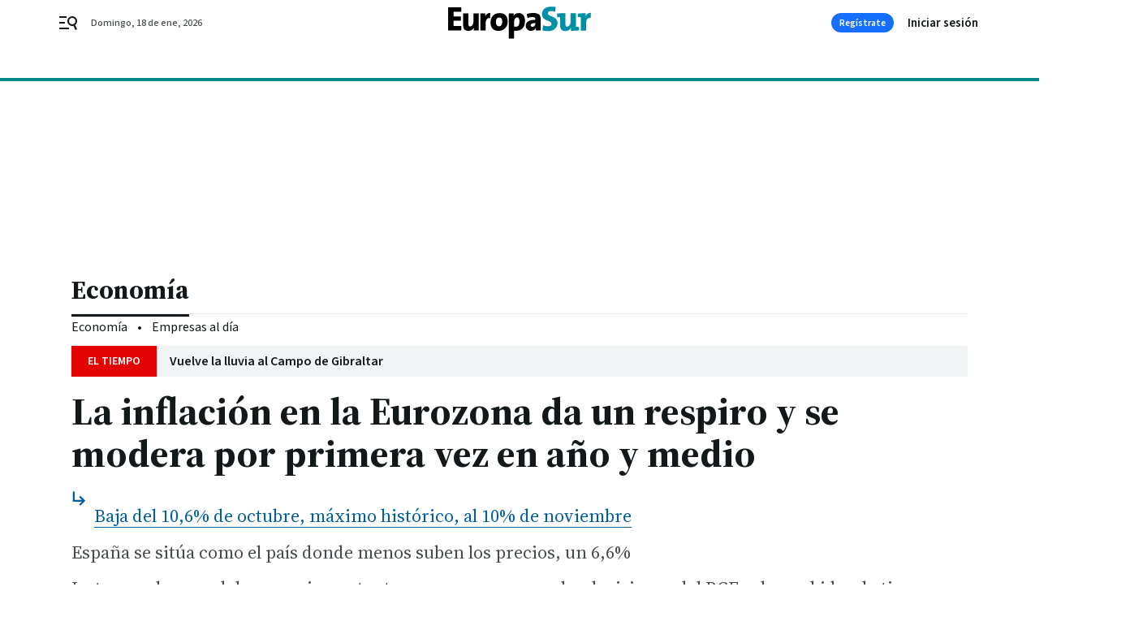

--- FILE ---
content_type: text/html; charset=UTF-8
request_url: https://www.europasur.es/economia/inflacion-Eurozona-respiro-modera-primera_0_1743426353.html
body_size: 40632
content:



<!doctype html>
<html lang="es">
<head>
    <!-- bbnx generated at 2026-01-18T10:27:57+01:00 -->
    <meta charset="UTF-8">
    <meta name="viewport" content="width=device-width, initial-scale=1.0">
    <meta http-equiv="X-UA-Compatible" content="ie=edge">
    <meta name="generator" content="BBT bCube NX">

    <link rel="preconnect" href="https://fonts.googleapis.com">
<link rel="preconnect" href="https://fonts.gstatic.com" crossorigin>
<link href="https://fonts.googleapis.com/css2?family=Source+Sans+3:ital,wght@0,200..900;1,200..900&family=Source+Serif+4:ital,opsz,wght@0,8..60,200..900;1,8..60,200..900&display=swap" rel="stylesheet">

    <link rel="preload" href="/europasur/vendor.h-9f04c90ba4f98b79ed48.js" as="script">
    <link rel="preload" href="/europasur/app.h-7ffbfe5b3a47e7075079.js" as="script">
    <link rel="preload" href="/europasur/app.h-ffb8c584d4d00e5f9f0e.css" as="style">

    <title>La inflación en la Eurozona da un respiro y se modera por primera vez en año y medio</title>
    <meta name="description" content="Baja del 10,6% de octubre, máximo histórico, al 10% de noviembre">            <link rel="canonical" href="https://www.diariodesevilla.es/economia/inflacion-Eurozona-respiro-modera-primera_0_1743426353.html">    
            
            <meta property="article:modified_time" content="2022-11-30T12:46:21+01:00">                    <meta property="article:published_time" content="2022-11-30T12:46:21+01:00">                    <meta property="article:section" content="Economía">                    <meta name="author" content="Agencias">                    <meta http-equiv="Content-Type" content="text/html; charset=UTF-8">                    <meta name="generator" content="BBT bCube NX">                    <meta name="keywords" content="inflacion, Eurozona, respiro, modera, primera">                    <meta property="og:description" content="Baja del 10,6% de octubre, máximo histórico, al 10% de noviembre">                    <meta property="og:image" content="https://static.grupojoly.com/clip/d2d64d32-d5fd-4bc0-bd11-96aa5a40a709_facebook-aspect-ratio_default_0.jpg">                    <meta property="og:image:height" content="628">                    <meta property="og:image:width" content="1200">                    <meta property="og:site_name" content="Europa Sur">                    <meta property="og:title" content="La inflación en la Eurozona da un respiro y se modera por primera vez en año y medio">                    <meta property="og:type" content="article">                    <meta property="og:url" content="https://www.europasur.es/economia/inflacion-Eurozona-respiro-modera-primera_0_1743426353.html">                    <meta name="publisher" content="Europa Sur">                    <meta http-equiv="refresh" content="600">                    <meta name="robots" content="index,follow,max-image-preview:large">                    <meta name="twitter:card" content="summary_large_image">                    <meta name="twitter:description" content="Baja del 10,6% de octubre, máximo histórico, al 10% de noviembre">                    <meta name="twitter:image" content="https://static.grupojoly.com/clip/d2d64d32-d5fd-4bc0-bd11-96aa5a40a709_twitter-aspect-ratio_default_0.jpg">                    <meta name="twitter:title" content="La inflación en la Eurozona da un respiro y se modera por primera vez en año y medio">                    <link rel="shortcut icon" href="https://static.grupojoly.com/clip/996b4828-8e9f-4bd1-9e85-fcf9d8337c5f_source-aspect-ratio_default_0.jpg" type="image/x-icon">                    <link rel="apple-touch-icon" href="https://static.grupojoly.com/joly/public/file/2024/0918/09/app-launcher-europa.png">                    <link href="https://www.europasur.es/economia/inflacion-Eurozona-respiro-modera-primera_0_1743426353.amp.html" rel="amphtml">                    <meta property="mrf:canonical" content="https://www.europasur.es/economia/inflacion-Eurozona-respiro-modera-primera_0_1743426353.html">                    <meta property="mrf:authors" content="Tomás Monago">                    <meta property="mrf:sections" content="Economía">                    <meta property="mrf:tags" content="noticia_id:17801448">                    <meta property="mrf:tags" content="fechapublicacion:20221130">                    <meta property="mrf:tags" content="lastmodify:tomapaz">                    <meta property="mrf:tags" content="layout:noticias">                    <meta property="mrf:tags" content="accesstype:abierto">                    <meta property="mrf:tags" content="keywords:inflacion;Eurozona;respiro;modera;primera">                    <meta property="mrf:tags" content="categoria:Economía">                    <meta property="mrf:tags" content="subcategoria:sinct">            
    
    <link rel="preconnect" href="https://static.grupojoly.com">
                                    <script type="application/ld+json">{"@context":"https:\/\/schema.org","@graph":[{"@context":"https:\/\/schema.org","@type":"NewsMediaOrganization","name":"Europa Sur","url":"https:\/\/www.europasur.es","logo":{"@type":"ImageObject","url":"https:\/\/www.europasur.es\/static\/logos\/europasur.svg"},"sameAs":["https:\/\/www.facebook.com\/Europa-Sur-200269246665687\/","https:\/\/twitter.com\/europa_sur","https:\/\/www.instagram.com\/europa_sur\/","https:\/\/www.youtube.com\/channel\/UChWPxx2JyBr_ZqlYhOH-7QA"],"foundingDate":"1989-01-22T00:00:00+01:00","@id":"https:\/\/www.europasur.es#organization"},{"@context":"https:\/\/schema.org","@type":"BreadcrumbList","name":"La inflaci\u00f3n en la Eurozona da un respiro y se modera por primera vez en a\u00f1o y medio","itemListElement":[{"@type":"ListItem","position":1,"item":{"@type":"CollectionPage","url":"https:\/\/www.europasur.es","name":"Europa Sur","@id":"https:\/\/www.europasur.es"}},{"@type":"ListItem","position":2,"item":{"@type":"CollectionPage","name":"Econom\u00eda"}},{"@type":"ListItem","position":3,"item":{"@type":"WebPage","url":"https:\/\/www.europasur.es\/economia\/inflacion-Eurozona-respiro-modera-primera_0_1743426353.html","name":"La inflaci\u00f3n en la Eurozona da un respiro y se modera por primera vez en a\u00f1o y medio","@id":"https:\/\/www.europasur.es\/economia\/inflacion-Eurozona-respiro-modera-primera_0_1743426353.html"}}],"@id":"https:\/\/www.europasur.es\/economia\/inflacion-Eurozona-respiro-modera-primera_0_1743426353.html#breadcrumb"},{"@context":"https:\/\/schema.org","@type":"NewsArticle","headline":"La inflaci\u00f3n en la Eurozona da un respiro y se modera por primera vez en a\u00f1o y medio","url":"https:\/\/www.europasur.es:443\/economia\/inflacion-Eurozona-respiro-modera-primera_0_1743426353.html","image":[{"@type":"ImageObject","url":"https:\/\/static.grupojoly.com\/clip\/d2d64d32-d5fd-4bc0-bd11-96aa5a40a709_source-aspect-ratio_1600w_0.jpg","width":1600,"height":1068,"name":"Precios de frutas y verduras en una tienda de Granada"}],"datePublished":"2022-11-30T12:46:21+01:00","dateModified":"2022-11-30T12:46:21+01:00","publisher":{"@id":"https:\/\/www.europasur.es#organization"},"author":[{"@type":"Person","name":"Agencias"}],"mainEntityOfPage":"https:\/\/www.europasur.es\/economia\/inflacion-Eurozona-respiro-modera-primera_0_1743426353.html","isAccessibleForFree":true,"articleSection":["Econom\u00eda"],"articleBody":"La tasa de inflaci\u00f3n interanual de la Eurozona se ha situado en noviembre en el 10%, una bajada de seis d\u00e9cimas respecto del r\u00e9cord hist\u00f3rico registrado en octubre. Se trata del primer descenso en 17 meses, seg\u00fan la informaci\u00f3n preliminar publicada por la oficina comunitaria de estad\u00edstica, Eurostat. Espa\u00f1a se coloca, adem\u00e1s, como el pa\u00eds de la Eurozona donde los precios suben con menor intensidad, un 6,6% en la medici\u00f3n armonizada con la Uni\u00f3n Europea (\u00cdndice de Precios de Consumo Armonizado, IPCA). En Europa estamos ante el primer signo de moderaci\u00f3n en la escalada de los precios iniciada en el verano de 2021 y la mayor correcci\u00f3n a la baja desde agosto de 2020. Habr\u00e1 que ver, en cualquier caso, si estamos ante los primeros signos del efecto del cambio de la pol\u00edtica monetaria del Banco Central Europeo (BCE) tras subir los tipos de inter\u00e9s hasta el 2%. En noviembre, el alza de los precios de la energ\u00eda se ha moderado al 34,9% desde el 41,5% de octubre, mientras que el encarecimiento de los alimentos frescos ha sido del 13,8%, frente al 15,5% del mes pasado. Asimismo, los servicios han subido un 4,2% interanual, una d\u00e9cima menos que en octubre, y los bienes industriales no energ\u00e9ticos se han encarecido un 6,1%, en l\u00ednea con el dato del mes anterior. Al excluir del c\u00e1lculo el impacto de la energ\u00eda, la tasa de inflaci\u00f3n interanual de la zona del euro se ha situado en noviembre en el 7%, una d\u00e9cima por encima del alza de octubre, mientras que, si se deja fuera tambi\u00e9n el efecto de los precios de los alimentos frescos, el alcohol y el tabaco, la tasa de inflaci\u00f3n subyacente se ha mantiene en un m\u00e1ximo hist\u00f3rico del 5% por segundo mes consecutivo. En Espa\u00f1a este indicador se sit\u00faa en el 6,3%, tras subir una d\u00e9cima respecto a octubre, pero en nuestro pa\u00eds el INE solo excluye de este \u00edndice energ\u00eda y alimentos frescos. Entre los pa\u00edses de la zona euro, once econom\u00edas registraron tasas de inflaci\u00f3n interanual de doble d\u00edgito, concentr\u00e1ndose los mayores incrementos de precios en Letonia (21,7%), Lituania y Estonia (ambos 21,4%). Por contra, las tasas de inflaci\u00f3n armonizada menos intensas en noviembre correspondieron a Espa\u00f1a (6,6%), Francia (7,1%) y Malta (7,2%). De este modo, el diferencial de precios favorable a Espa\u00f1a respecto de la eurozona se ha ampliado en noviembre a 3,4 puntos porcentuales desde los 3,3 puntos del mes anterior. El Consejo de Gobierno del BCE volver\u00e1 a reunirse el pr\u00f3ximo 15 de diciembre, cuando har\u00e1 p\u00fablicas sus nuevas proyecciones macroecon\u00f3micas para la eurozona, con la intenci\u00f3n de continuar con las subidas iniciadas el pasado mes de julio y que han supuesto un aumento de 200 puntos b\u00e1sicos de los tipos de inter\u00e9s, pero con la incertidumbre sobre si el pr\u00f3ximo movimiento ser\u00e1 de 75 puntos b\u00e1sicos, como en las dos \u00faltimas ocasiones, o solo de medio punto porcentual.","wordCount":508,"name":"La inflaci\u00f3n en la Eurozona da un respiro y se modera por primera vez en a\u00f1o y medio","description":"Baja del 10,6% de octubre, m\u00e1ximo hist\u00f3rico, al 10% de noviembre","keywords":[]}]}</script>
                <!-- New cookie policies (Marfeel) -->
<script type="text/javascript">
    if (!window.didomiConfig) {
        window.didomiConfig = {};
    }
    if (!window.didomiConfig.notice) {
        window.didomiConfig.notice = {};
    }
    if (!window.didomiConfig.app) {
        window.didomiConfig.app = {};
    }

    // time in seconds pay to reject should be valid. In this example, one day in seconds is 86400.
    window.didomiConfig.app.deniedConsentDuration = 86400;
    window.didomiConfig.notice.enable = false;
</script>
<!-- End New cookie policies (Marfeel) -->

<!-- Didomi CMP -->
<script async type="text/javascript">window.gdprAppliesGlobally=true;(function(){function a(e){if(!window.frames[e]){if(document.body&&document.body.firstChild){var t=document.body;var n=document.createElement("iframe");n.style.display="none";n.name=e;n.title=e;t.insertBefore(n,t.firstChild)}
    else{setTimeout(function(){a(e)},5)}}}function e(n,r,o,c,s){function e(e,t,n,a){if(typeof n!=="function"){return}if(!window[r]){window[r]=[]}var i=false;if(s){i=s(e,t,n)}if(!i){window[r].push({command:e,parameter:t,callback:n,version:a})}}e.stub=true;function t(a){if(!window[n]||window[n].stub!==true){return}if(!a.data){return}
        var i=typeof a.data==="string";var e;try{e=i?JSON.parse(a.data):a.data}catch(t){return}if(e[o]){var r=e[o];window[n](r.command,r.parameter,function(e,t){var n={};n[c]={returnValue:e,success:t,callId:r.callId};a.source.postMessage(i?JSON.stringify(n):n,"*")},r.version)}}
        if(typeof window[n]!=="function"){window[n]=e;if(window.addEventListener){window.addEventListener("message",t,false)}else{window.attachEvent("onmessage",t)}}}e("__tcfapi","__tcfapiBuffer","__tcfapiCall","__tcfapiReturn");a("__tcfapiLocator");(function(e){
        var t=document.createElement("script");t.id="spcloader";t.type="text/javascript";t.async=true;t.src="https://sdk.privacy-center.org/"+e+"/loader.js?target="+document.location.hostname;t.charset="utf-8";var n=document.getElementsByTagName("script")[0];n.parentNode.insertBefore(t,n)})("6e7011c3-735d-4a5c-b4d8-c8b97a71fd01")})();</script>
<!-- End Didomi CMP -->
                                    <script>
    window.adMap = {"networkCode":"","adUnitPath":"","segmentation":{"site":"","domain":"https:\/\/www.europasur.es","id":"17801448","type":"content","subtype":"noticias","language":"es","category":["Econom\u00eda"],"tags":[],"authors":[],"geocont":""},"bannerTop":null,"bannerUnderHeader":{"type":"html","id":1000028,"slotType":"BANNER","minimumReservedHeightMobile":115,"minimumReservedHeightDesktop":265,"name":"Top, Int, Skin RC","active":true,"code":"<div id=\"top\" class=\"henneoHB\"><\/div>\n<div id=\"int\" class=\"henneoHB\"><\/div>\n<div id=\"skin\" class=\"henneoHB\"><\/div>"},"bannerFooter":null,"afterContent":null,"skyLeft":{"type":"html","id":1000027,"slotType":"SKY","minimumReservedHeightMobile":null,"minimumReservedHeightDesktop":600,"name":"Skyizda RC","active":true,"code":"<div id=\"skyizda\" class=\"henneoHB\"><\/div>"},"skyRight":{"type":"html","id":1000026,"slotType":"SKY","minimumReservedHeightMobile":null,"minimumReservedHeightDesktop":600,"name":"Skydcha RC","active":true,"code":"<div id=\"skydcha\" class=\"henneoHB\"><\/div>"},"outOfPage":null,"list":[{"index":3,"position":{"type":"html","id":1000057,"slotType":"RECTANGLE","minimumReservedHeightMobile":250,"minimumReservedHeightDesktop":450,"name":"Intext Contenidos Noticias ES","active":true,"code":"<div class=\"adv-intext\">\n <script>function a(r){try{for(;r.parent&&r!==r.parent;)r=r.parent;return r}catch(r){return null}}var n=a(window);if(n&&n.document&&n.document.body){var s=document.createElement(\"script\");s.setAttribute(\"data-gdpr-applies\", \"${gdpr}\");s.setAttribute(\"data-consent-string\", \"${gdpr_consent}\");s.src=\"https:\/\/static.sunmedia.tv\/integrations\/f75102a9-d9fb-4ff6-8e81-baa5e01763bc\/f75102a9-d9fb-4ff6-8e81-baa5e01763bc.js\",s.async=!0,n.document.body.appendChild(s)}<\/script>\n<\/div>"}}],"vastUrl":"https:\/\/vast.sunmedia.tv\/df40fa1e-ea46-48aa-9f19-57533868f398?rnd=__timestamp__&gdpr=${gdpr}&gdpr_consent=${gdpr_consent}&referrerurl=__page-url__&rw=__player-width__&rh=__player-height__&cp.schain=${supply_chain}&t=${VALUE}","adMapName":"Admap Contenidos con columna derecha Desktop ES","underRecirculationBannerLeft":null,"underRecirculationBannerRight":null} || [];
    window.adMapMobile = {"networkCode":"","adUnitPath":"","segmentation":{"site":"","domain":"https:\/\/www.europasur.es","id":"17801448","type":"content","subtype":"noticias","language":"es","category":["Econom\u00eda"],"tags":[],"authors":[],"geocont":""},"bannerTop":{"type":"html","id":1000024,"slotType":"BANNER","minimumReservedHeightMobile":115,"minimumReservedHeightDesktop":265,"name":"Top, Int RC","active":true,"code":"<div id=\"top\" class=\"henneoHB\"><\/div>\n<div id=\"int\" class=\"henneoHB\"><\/div>"},"bannerUnderHeader":null,"bannerFooter":null,"afterContent":null,"skyLeft":null,"skyRight":null,"outOfPage":null,"list":[{"index":3,"position":{"type":"html","id":1000013,"slotType":"RECTANGLE","minimumReservedHeightMobile":600,"minimumReservedHeightDesktop":600,"name":"Right1 RC","active":true,"code":"<div class=\"henneoHB henneoHB-right\" ><\/div>"}},{"index":5,"position":{"type":"html","id":1000057,"slotType":"RECTANGLE","minimumReservedHeightMobile":250,"minimumReservedHeightDesktop":450,"name":"Intext Contenidos Noticias ES","active":true,"code":"<div class=\"adv-intext\">\n <script>function a(r){try{for(;r.parent&&r!==r.parent;)r=r.parent;return r}catch(r){return null}}var n=a(window);if(n&&n.document&&n.document.body){var s=document.createElement(\"script\");s.setAttribute(\"data-gdpr-applies\", \"${gdpr}\");s.setAttribute(\"data-consent-string\", \"${gdpr_consent}\");s.src=\"https:\/\/static.sunmedia.tv\/integrations\/f75102a9-d9fb-4ff6-8e81-baa5e01763bc\/f75102a9-d9fb-4ff6-8e81-baa5e01763bc.js\",s.async=!0,n.document.body.appendChild(s)}<\/script>\n<\/div>"}},{"index":9,"position":{"type":"html","id":1000014,"slotType":"RECTANGLE","minimumReservedHeightMobile":600,"minimumReservedHeightDesktop":600,"name":"Right2 RC","active":true,"code":"<div class=\"henneoHB henneoHB-right\" ><\/div>"}},{"index":13,"position":{"type":"html","id":1000015,"slotType":"RECTANGLE","minimumReservedHeightMobile":600,"minimumReservedHeightDesktop":600,"name":"Right3 RC","active":true,"code":"<div class=\"henneoHB henneoHB-right\" ><\/div>"}},{"index":17,"position":{"type":"html","id":1000016,"slotType":"RECTANGLE","minimumReservedHeightMobile":600,"minimumReservedHeightDesktop":600,"name":"Right4 RC","active":true,"code":"<div class=\"henneoHB henneoHB-right\" ><\/div>"}}],"vastUrl":"https:\/\/vast.sunmedia.tv\/df40fa1e-ea46-48aa-9f19-57533868f398?rnd=__timestamp__&gdpr=${gdpr}&gdpr_consent=${gdpr_consent}&referrerurl=__page-url__&rw=__player-width__&rh=__player-height__&cp.schain=${supply_chain}&t=${VALUE}","adMapName":"Admap Contenidos Mobile ES","underRecirculationBannerLeft":null,"underRecirculationBannerRight":null} || [];
</script>
                        
            <!-- Tag per site - Google Analytics -->

    
    <!-- Google Analytics -->
    <script>
        window.dataLayer = window.dataLayer || [];
        window.dataLayer.push({
                        'site': 'sur',                        'categoria': 'Economía',                        'subcategoria': '',                        'secundarias': '',                        'section': 'Economía',                        'platform': 'Desktop',                        'layout': 'noticias',                        'createdby': 'tomapaz',                        'titular': 'La-inflación-en-la-Eurozona-da-un-respiro-y-se-modera-por-primera-vez-en-año-y-medio',                        'fechapublicacion': '20221130',                        'lastmodify': 'tomapaz',                        'keywords': 'inflacion,Eurozona,respiro,modera,primera',                        'noticia_id': '17801448',                        'seotag': '',                        'title': 'La inflación en la Eurozona da un respiro y se modera por primera vez en año y medio',                        'firma': 'Agencias',                        'media_id': '404',                        'author': 'Tomás Monago',                        'user': 'tomapaz',                        'image': 'https://static.grupojoly.com/clip/d2d64d32-d5fd-4bc0-bd11-96aa5a40a709_16-9-aspect-ratio_25p_0.jpg',                        'canonical': 'https://www.diariodesevilla.es/economia/inflacion-Eurozona-respiro-modera-primera_0_1743426353.html',                        'template': 'normal',                        'op_column': '',                        'fechadeactualizacion': '2022-11-30 12:46:22',                        'accesstype': 'abierto',                        'mediatype': '',                        'user_logged': '0',                        'user_id': '',                        'ga_id': '',                        'su': '',                        'kid': ''                    });
    </script>
    <script>
    function updateDataLayerPlatform() {
        const isMobile = detectMob();
        if (isMobile) {
            window.dataLayer.push({ 'platform': 'Mobile' });
        }
    }

    function detectMob() {
        const toMatch = [
            /Android/i,
            /webOS/i,
            /iPhone/i,
            /iPad/i,
            /iPod/i,
            /BlackBerry/i,
            /Windows Phone/i
        ];

        return toMatch.some((toMatchItem) => {
            return navigator.userAgent.match(toMatchItem);
        });
    }

    updateDataLayerPlatform();
    </script>

    <!-- Google Tag Manager -->
    <script>
    window.jolTagManagerId = "GTM-5FV3C8";
    (function (w, d, s, l, i) {
        w[l] = w[l] || [];
        w[l].push({ 'gtm.start': new Date().getTime(), event: 'gtm.js' });
        const f = d.getElementsByTagName(s)[0],
            j = d.createElement(s),
            dl = l != 'dataLayer' ? '&l=' + l : '';
        j.src = 'https://www.googletagmanager.com/gtm.js?id=' + i + dl;
        j.async = 'true';
        f.parentNode.insertBefore(j, f);
    })(window, document, 'script', 'dataLayer', 'GTM-5FV3C8');
    </script>
    <!-- End Google Tag Manager -->

<!-- Google Tag Manager (Alayans -> Addoor) - https://mgr.bitban.com/issues/129004 -->
<script>(function(w,d,s,l,i){w[l]=w[l]||[]; w[l].push({'gtm.start':new Date().getTime(), event:'gtm.js'});var f=d.getElementsByTagName(s)[0],j=d.createElement(s), dl=l!='dataLayer'?'&l='+l:'';j.async=true;j.src='https://www.googletagmanager.com/gtm.js?id='+i+dl;f.parentNode.insertBefore(j,f);
    })(window,document, 'script', 'dataLayer', 'GTM-P3BNRJ4L'); </script>
<!-- End Google Tag Manager -->
    
                        <style>
        #related-17801448 {
            display: none;
        }
    </style>
    <link rel="preload" href="/europasur/brick/hot-topics-joly-default-brick.h-cd55aa21d64f2fd37433.css" as="style"><link rel="preload" href="/europasur/brick/header-joly-default-brick.h-e0736d6a00dc965a5e74.css" as="style"><link rel="preload" href="/europasur/brick/footer-joly-default-brick.h-2d912fea6bc646b83b15.css" as="style"><link rel='stylesheet' href='/europasur/brick/hot-topics-joly-default-brick.h-cd55aa21d64f2fd37433.css'><link rel='stylesheet' href='/europasur/brick/header-joly-default-brick.h-e0736d6a00dc965a5e74.css'><link rel='stylesheet' href='/europasur/brick/footer-joly-default-brick.h-2d912fea6bc646b83b15.css'>

    <link rel="stylesheet" href="/europasur/app.h-ffb8c584d4d00e5f9f0e.css">

                
                                
                    <!-- Seedtag Config -->
<script defer>
!function(){window.hb_now=Date.now();var e=document.getElementsByTagName("script")[0],t="https://hb.20m.es/stable/config/grupojoly.com/desktop-mobile.min.js";
window.location.search.match(/hb_test=true/)&&(t=t.replace("/stable/","/test/"));var n=document.createElement("script");n.async=!0,n.src=t,e.parentNode.insertBefore(n,e)}();
</script>
<!-- Indigitall -->
<script defer type="text/javascript" src="/static/indigitall/sdk.min.js"></script>
<script defer type="text/javascript" src="/static/indigitall/worker.min.js"></script>
<!-- GFK -->

    
    <script defer type="text/javascript">
        var gfkS2sConf = {
            media: "EuropasurWeb",
            url: "//es-config.sensic.net/s2s-web.js",
            type:     "WEB",
            logLevel: "none"
        };

        (function (w, d, c, s, id, v) {
            if (d.getElementById(id)) {
                return;
            }

            w.gfkS2sConf = c;
            w[id] = {};
            w[id].agents = [];
            var api = ["playStreamLive", "playStreamOnDemand", "stop", "skip", "screen", "volume", "impression"];
            w.gfks = (function () {
                function f(sA, e, cb) {
                    return function () {
                        sA.p = cb();
                        sA.queue.push({f: e, a: arguments});
                    };
                }
                function s(c, pId, cb) {
                    var sA = {queue: [], config: c, cb: cb, pId: pId};
                    for (var i = 0; i < api.length; i++) {
                        var e = api[i];
                        sA[e] = f(sA, e, cb);
                    }
                    return sA;
                }
                return s;
            }());
            w[id].getAgent = function (cb, pId) {
                var a = {
                    a: new w.gfks(c, pId || "", cb || function () {
                        return 0;
                    })
                };
                function g(a, e) {
                    return function () {
                        return a.a[e].apply(a.a, arguments);
                    }
                }
                for (var i = 0; i < api.length; i++) {
                    var e = api[i];
                    a[e] = g(a, e);
                }
                w[id].agents.push(a);
                return a;
            };

            var lJS = function (eId, url) {
                var tag = d.createElement(s);
                var el = d.getElementsByTagName(s)[0];
                tag.id = eId;
                tag.async = true;
                tag.type = 'text/javascript';
                tag.src = url;
                el.parentNode.insertBefore(tag, el);
            };

            if (c.hasOwnProperty(v)) {lJS(id + v, c[v]);}
            lJS(id, c.url);
        })(window, document, gfkS2sConf, 'script', 'gfkS2s', 'visUrl');
    </script>
    <script defer type="text/javascript">
        var agent = gfkS2s.getAgent();
        let c1 = window.location.hostname.replace("www.", "");
        let c2 = "homepage";
        if (window.location.pathname.length > 1) {
            c2 = window.location.pathname;
            if (window.location.pathname.lastIndexOf("/") > 0) {
                c2 = window.location.pathname.substring(1, window.location.pathname.lastIndexOf("/"));
            }
        }
        var customParams = {
            c1: c1,
            c2: c2
        }

        agent.impression("default", customParams);
    </script>
<!-- Marfeel head-->
<script defer type="text/javascript">
    function e(e){var t=!(arguments.length>1&&void 0!==arguments[1])||arguments[1],c=document.createElement("script");c.src=e,t?c.type="module":(c.async=!0,c.type="text/javascript",c.setAttribute("nomodule",""));var n=document.getElementsByTagName("script")[0];n.parentNode.insertBefore(c,n)}function t(t,c,n){var a,o,r;null!==(a=t.marfeel)&&void 0!==a||(t.marfeel={}),null!==(o=(r=t.marfeel).cmd)&&void 0!==o||(r.cmd=[]),t.marfeel.config=n,t.marfeel.config.accountId=c;var i="https://sdk.mrf.io/statics";e("".concat(i,"/marfeel-sdk.js?id=").concat(c),!0),e("".concat(i,"/marfeel-sdk.es5.js?id=").concat(c),!1)}!function(e,c){var n=arguments.length>2&&void 0!==arguments[2]?arguments[2]:{};t(e,c,n)}(window,3358,{} /*config*/);
</script>

<!-- Interstitial Adgage -->
    <script defer src="https://cdn.adkaora.space/grupojoly/generic/prod/adk-init.js" data-version="v3" type="text/javascript"></script>
<!-- Besocy head -->
<script>
(function(d,s,id,h,t){
    var js,r,djs = d.getElementsByTagName(s)[0];
    if (d.getElementById(id)) {return;}
    js = d.createElement('script');js.id =id;js.async=1;
    js.h=h;js.t=t;
    r=encodeURI(btoa(d.referrer));
    js.src="//"+h+"/pixel/js/"+t+"/"+r;
    djs.parentNode.insertBefore(js, djs);
}(document, 'script', 'dogtrack-pixel','joly.spxl.socy.es', 'JOLYOzD0eCrpfv'));
</script>
<!-- Besocy head -->

<!-- Permutive -->


        
<script defer type="text/javascript" src="https://cdns.gigya.com/js/gigya.js?apiKey=3_AJ9wTeBi2OPAFn6YLz_XJzW65k9ou0jGL0Pt0yKG92PhkvedZnSWmQLBThp1o5-w">
    {
        'lang': 'es',
        'sessionExpiration': 2592000,
    }
</script>
        
    <style>@media all and (max-width: 768px) {#id-bannerTop { min-height: 115px; }} </style>
<style>@media all and (min-width: 769px) {#id-bannerUnderHeader { min-height: 265px; }} </style>
<style>@media all and (min-width: 1100px) {#id-1000057-advertising--desktop { min-height: 486px; }} </style>
<style>@media all and (max-width: 1099px) {#id-1000013-advertising--mobile { min-height: 636px; }} </style>
<style>@media all and (max-width: 1099px) {#id-1000057-advertising--mobile { min-height: 286px; }} </style>
<style>@media all and (max-width: 1099px) {#id-1000014-advertising--mobile { min-height: 636px; }} </style>
<style>@media all and (max-width: 1099px) {#id-1000015-advertising--mobile { min-height: 636px; }} </style>
</head>


<body class="web-mode europasur  sky-grid sky-grid-content">

  
      <!-- Global site tag (gtag.js) - Google Analytics -->

    <!-- Google Tag Manager (noscript) -->
    <noscript><iframe src="https://www.googletagmanager.com/ns.html?id=GTM-5FV3C8"
                      height="0" width="0" style="display:none;visibility:hidden"></iframe></noscript>
    <!-- End Google Tag Manager (noscript) -->
  
        
            <!-- Begin comScore Tag -->
        <script>
            var _comscore = _comscore || [];
            _comscore.push({ c1: "2", c2: "14621244" });
            (function() {
                var s = document.createElement("script"), el = document.getElementsByTagName("script")[0]; s.async = true;
                s.src = "https://sb.scorecardresearch.com/cs/14621244/beacon.js";
                el.parentNode.insertBefore(s, el);
            })();
        </script>
        <noscript>
            <img src="https://sb.scorecardresearch.com/p?c1=2&c2=14621244&cv=3.6&cj=1" alt="comScore">
        </noscript>
        <!-- End comScore Tag -->
    
  
  
<div id="app">
    <page-variables :content-id="17801448"                    :running-in-showroom="false"
                    :site-url="&quot;https:\/\/www.europasur.es&quot;"
                    :site="{&quot;id&quot;:17,&quot;name&quot;:&quot;Europa Sur&quot;,&quot;alias&quot;:&quot;europasur&quot;,&quot;url&quot;:&quot;https:\/\/www.europasur.es&quot;,&quot;staticUrl&quot;:null,&quot;scheme&quot;:&quot;https&quot;,&quot;mediaId&quot;:7}"
                    :preview="false"
                    :feature-flags="{&quot;CmsAuditLog.enabled&quot;:true,&quot;ManualContentIdInBoardsAndComposition.enabled&quot;:true,&quot;ShowLanguageToolFAB.Enabled&quot;:true}"></page-variables>
                                            <nx-paywall-manager :content-id="17801448"></nx-paywall-manager>
            <nx-paywall-version-testing></nx-paywall-version-testing>
            
            
                        <aside id="id-bannerTop" data-ad-type="bannerTop">
                <nx-advertising-position type="bannerTop"></nx-advertising-position>
            </aside>
            
            
            
        
            <div class="top_container">
                        <nav aria-label="Saltar al contenido">
                <a href="#content-body" tabindex="0" class="sr-only gl-accessibility">Ir al contenido</a>
            </nav>
            
                                            
                

            
                                            
                
<nx-header-joly-default inline-template>
    <header class="bbnx-header europasur  "
            :class="{
            'sticky': this.headerSticky,
            'stickeable': this.headerStickable,
            'open_menu': this.openMenu,
            'open_search': this.openSearch }">
        <div class="bbnx-header-wrapper">
            <button class="burger"
                    aria-expanded="false"
                    @click.stop="toggleMenu"
                    aria-label="header.menu.open">
                <span class="sr-only">header.menu.open</span>
                <svg width="24" height="24" viewBox="0 0 24 24" fill="none" xmlns="http://www.w3.org/2000/svg">
<path fill-rule="evenodd" clip-rule="evenodd" d="M10 4H1V6H10V4ZM13 18H1V20H13V18ZM1 11H8V13H1V11ZM22.6453 12.0163C23.7635 8.89772 22.15 5.46926 19.0388 4.35308C15.9275 3.23699 12.4933 4.85461 11.3627 7.96875C10.2322 11.0829 11.8322 14.5178 14.939 15.6462C16.1126 16.0666 17.3318 16.0999 18.4569 15.8118L20.8806 21L22.9881 20.0095L20.5604 14.812C21.4838 14.1292 22.2237 13.1761 22.6453 12.0163ZM13.3081 8.64794C14.061 6.60972 16.3173 5.56022 18.3531 6.30143C20.3991 7.05629 21.4422 9.32957 20.6794 11.3795L20.6208 11.5266C19.8047 13.463 17.6031 14.4318 15.6213 13.6973C13.5898 12.9445 12.5552 10.6862 13.3081 8.64794Z" fill="#1A1813"/>
</svg>

            </button>
            <span class="register-date register-date--xl A-100-500-500-N" v-text="dateTimeNow"></span>
                        <a href="/" class="logo" title="Ir a Europa Sur">
                                                            <svg width="400" height="91" viewBox="0 0 400 91" fill="none" xmlns="http://www.w3.org/2000/svg">
<path d="M0 2.36516V67.2839H36.5833V54.3797H15.0151V40.0743H35.4269V27.8126H15.0151V15.0001H36.5833V2.36516H0Z" fill="black"/>
<path d="M72.3101 59.7519C71.8206 62.0831 71.7288 65.4483 71.7288 67.2839L71.7166 67.2901H85.4223V19.4117H70.6581V42.6258C70.6581 49.5644 66.4362 56.0073 61.2598 56.0073C57.9007 56.0073 56.8422 53.7067 56.8422 49.8458V19.4117H42.0779V53.1254C42.0779 61.3795 45.6512 68.2935 56.3649 68.2935C63.9459 68.2935 69.2263 64.6407 72.1082 59.654L72.3101 59.7519Z" fill="black"/>
<path d="M117.356 32.8054C111.115 31.3798 105.13 35.21 105.13 47.533V67.2778H90.4947V19.3995H104.158C104.158 21.4247 103.974 24.8879 103.491 27.9044H103.68C106.183 22.2202 110.705 17.8882 118.029 18.2675L117.356 32.8054Z" fill="black"/>
<path fill-rule="evenodd" clip-rule="evenodd" d="M143.941 18.4082C158.448 18.4082 166.8 26.4971 166.8 42.3688C166.8 57.8429 155.475 68.2935 141.634 68.2935C127.794 68.2935 118.671 61.4835 118.671 44.4798C118.671 28.9017 129.434 18.4082 143.941 18.4082ZM142.693 55.6279C147.985 55.6279 151.638 51.2103 151.638 43.2255V43.2193C151.638 35.0571 149.044 30.927 142.98 30.927C138.367 30.927 133.845 34.0903 133.845 42.84C133.845 51.5896 136.635 55.6279 142.693 55.6279Z" fill="black"/>
<path fill-rule="evenodd" clip-rule="evenodd" d="M215.303 40.7474C215.303 26.8887 209.239 18.4205 197.852 18.4205C190.804 18.4205 186.074 21.2963 183.376 26.3135H183.18C183.48 23.8416 183.571 21.437 183.571 19.4117H170.092V90.1065H184.722V67.6572C186.282 67.9448 187.818 68.0488 189.659 68.0488C207.013 68.0488 215.299 57.1345 215.309 40.7596L215.303 40.7474ZM199.798 42.2766C199.793 52.9704 195.542 56.6192 189.849 56.6192C187.818 56.6192 186.282 56.4356 184.716 56.0562V44.2901C184.716 36.3298 188.203 30.5476 193.227 30.5476C197.665 30.5476 199.795 34.2986 199.798 42.2766Z" fill="black"/>
<path fill-rule="evenodd" clip-rule="evenodd" d="M259.094 55.9155C259.094 59.3848 259.198 63.5332 259.485 67.2839H245.7C245.7 64.9772 245.7 62.4686 246.073 60.0211H245.975C243.675 65.02 237.997 68.2935 231.376 68.2935C223.954 68.2935 217.389 62.0403 217.389 54.1778C217.389 42.1363 228.666 37.2169 244.342 37.2169V35.2896C244.342 31.3553 242.121 29.4218 235.782 29.4218C231.566 29.4218 226.445 30.7679 222.59 32.5974L220.081 21.1433C225.092 19.4178 232.031 18.1635 238.278 18.1635C254.462 18.1635 259.094 24.325 259.094 34.8184V55.9155ZM236.069 57.127C240.97 57.127 244.336 52.7154 244.336 48.0102L244.329 48.0163V46.4683C234.05 46.4683 231.26 49.0626 231.26 52.6175C231.26 55.114 232.998 57.127 236.069 57.127Z" fill="black"/>
<path d="M280.124 68.8687C273.95 68.8687 268.945 68.2813 264.337 67.0943L265.818 52.538C270.138 54.3124 275.033 55.475 280.521 55.475C285.447 55.475 289.583 53.4252 289.583 48.616C289.583 43.9218 284.989 42.1858 279.625 40.159C272.105 37.317 263.071 33.9033 263.071 20.9597C263.071 8.52665 272.585 0.31543 289.283 0.31543C292.716 0.31543 297.519 0.713148 301.343 1.59423L299.966 14.8839C296.338 13.6174 292.618 12.9198 288.592 12.9198C282.29 12.9198 279.432 15.4713 279.432 19.1976C279.432 23.4398 284.016 25.2865 289.406 27.4582C297.101 30.5582 306.44 34.3206 306.44 46.658C306.44 59.3297 295.757 68.8809 280.117 68.8809L280.124 68.8687Z" fill="#0090A6"/>
<path d="M344.051 67.9142C344.051 66.0602 344.051 62.8602 344.547 60.2414L344.437 60.1374C341.402 65.1853 335.999 68.887 328.21 68.887C317.368 68.887 313.85 61.8873 313.85 53.4926V30.413C311.494 30.0153 308.147 29.6237 305.155 29.4279V19.7605C312.693 18.9651 321.021 18.5735 328.706 18.8672V50.1334C328.706 54.0799 329.801 56.4417 333.233 56.4417C338.544 56.4417 342.974 49.8336 342.974 42.7299V18.9651H357.843V56.5457C360.198 56.9373 363.527 57.3228 366.384 57.5186V67.0453C359.311 67.8163 351.185 68.2079 344.045 67.9142H344.051Z" fill="#0090A6"/>
<path d="M386.735 47.6554C386.735 35.4058 390.957 30.5844 399.309 32.5546L399.315 32.5484L400 17.8148C392.346 17.2335 387.726 21.749 385.162 27.5434H384.973C385.468 24.6432 385.67 21.1188 385.67 18.9651C378.395 18.6775 370.355 19.0752 363.178 19.8523V29.4402C366.029 29.6421 369.364 30.0276 371.72 30.4192V67.7367H386.735V47.6554Z" fill="#0090A6"/>
</svg>

                                                    </a>
                            <ul class="navigation">
                                            <li class="navigation-item">
                                                            <a class="navigation-item-title A-200-700-500-C" title="Campo de Gibraltar"
                                   href="https://www.europasur.es/campo-de-gibraltar/"
                                                                      rel="noreferrer">
                                   Campo de Gibraltar
                                                                          <span class="navigation-item-icon"><svg height="5" viewBox="0 0 10 5" width="10" xmlns="http://www.w3.org/2000/svg"><path d="m0 0 5 5 5-5z"/></svg>
</span>
                                                                   </a>
                                                                                        <ul class="navigation-item-children" aria-expanded="true">
                                                                            <li>
                                                                                            <a class="navigation-item-children-title A-200-300-500-N"
                                                   title="Algeciras"
                                                   href="https://www.europasur.es/algeciras/"
                                                                                                       rel="noreferrer">
                                                   Algeciras
                                                </a>
                                                                                    </li>
                                                                            <li>
                                                                                            <a class="navigation-item-children-title A-200-300-500-N"
                                                   title="La Línea"
                                                   href="https://www.europasur.es/lalinea/"
                                                                                                       rel="noreferrer">
                                                   La Línea
                                                </a>
                                                                                    </li>
                                                                            <li>
                                                                                            <a class="navigation-item-children-title A-200-300-500-N"
                                                   title="San Roque"
                                                   href="https://www.europasur.es/san_roque/"
                                                                                                       rel="noreferrer">
                                                   San Roque
                                                </a>
                                                                                    </li>
                                                                            <li>
                                                                                            <a class="navigation-item-children-title A-200-300-500-N"
                                                   title="Los Barrios"
                                                   href="https://www.europasur.es/los_barrios/"
                                                                                                       rel="noreferrer">
                                                   Los Barrios
                                                </a>
                                                                                    </li>
                                                                            <li>
                                                                                            <a class="navigation-item-children-title A-200-300-500-N"
                                                   title="Tarifa"
                                                   href="https://www.europasur.es/tarifa/"
                                                                                                       rel="noreferrer">
                                                   Tarifa
                                                </a>
                                                                                    </li>
                                                                            <li>
                                                                                            <a class="navigation-item-children-title A-200-300-500-N"
                                                   title="Jimena"
                                                   href="https://www.europasur.es/jimena/"
                                                                                                       rel="noreferrer">
                                                   Jimena
                                                </a>
                                                                                    </li>
                                                                            <li>
                                                                                            <a class="navigation-item-children-title A-200-300-500-N"
                                                   title="Castellar"
                                                   href="https://www.europasur.es/castellar/"
                                                                                                       rel="noreferrer">
                                                   Castellar
                                                </a>
                                                                                    </li>
                                                                            <li>
                                                                                            <a class="navigation-item-children-title A-200-300-500-N"
                                                   title="Tesorillo"
                                                   href="https://www.europasur.es/tesorillo/"
                                                                                                       rel="noreferrer">
                                                   Tesorillo
                                                </a>
                                                                                    </li>
                                                                            <li>
                                                                                            <a class="navigation-item-children-title A-200-300-500-N"
                                                   title="Gibraltar"
                                                   href="https://www.europasur.es/gibraltar/"
                                                                                                       rel="noreferrer">
                                                   Gibraltar
                                                </a>
                                                                                    </li>
                                                                            <li>
                                                                                            <a class="navigation-item-children-title A-200-300-500-N"
                                                   title="Vivir el sur"
                                                   href="https://www.europasur.es/vivir-el-sur/"
                                                                                                       rel="noreferrer">
                                                   Vivir el sur
                                                </a>
                                                                                    </li>
                                                                    </ul>
                                                    </li>
                                            <li class="navigation-item">
                                                            <a class="navigation-item-title A-200-700-500-C" title="Marítimas"
                                   href="https://www.europasur.es/maritimas/"
                                                                      rel="noreferrer">
                                   Marítimas
                                                                   </a>
                                                                                </li>
                                            <li class="navigation-item">
                                                            <a class="navigation-item-title A-200-700-500-C" title="Provincia"
                                   href="https://www.europasur.es/noticias-provincia-cadiz/"
                                                                      rel="noreferrer">
                                   Provincia
                                                                   </a>
                                                                                </li>
                                            <li class="navigation-item">
                                                            <a class="navigation-item-title A-200-700-500-C" title="Andalucía"
                                   href="https://www.europasur.es/andalucia/"
                                                                      rel="noreferrer">
                                   Andalucía
                                                                          <span class="navigation-item-icon"><svg height="5" viewBox="0 0 10 5" width="10" xmlns="http://www.w3.org/2000/svg"><path d="m0 0 5 5 5-5z"/></svg>
</span>
                                                                   </a>
                                                                                        <ul class="navigation-item-children" aria-expanded="true">
                                                                            <li>
                                                                                            <a class="navigation-item-children-title A-200-300-500-N"
                                                   title="Almería"
                                                   href="https://www.diariodealmeria.es/almeria/"
                                                   target="_blank"                                                    rel="noreferrer">
                                                   Almería
                                                </a>
                                                                                    </li>
                                                                            <li>
                                                                                            <a class="navigation-item-children-title A-200-300-500-N"
                                                   title="Cádiz"
                                                   href="https://www.diariodecadiz.es/cadiz/"
                                                   target="_blank"                                                    rel="noreferrer">
                                                   Cádiz
                                                </a>
                                                                                    </li>
                                                                            <li>
                                                                                            <a class="navigation-item-children-title A-200-300-500-N"
                                                   title="Córdoba"
                                                   href="https://www.eldiadecordoba.es/cordoba/"
                                                   target="_blank"                                                    rel="noreferrer">
                                                   Córdoba
                                                </a>
                                                                                    </li>
                                                                            <li>
                                                                                            <a class="navigation-item-children-title A-200-300-500-N"
                                                   title="Granada"
                                                   href="https://www.granadahoy.com/granada/"
                                                   target="_blank"                                                    rel="noreferrer">
                                                   Granada
                                                </a>
                                                                                    </li>
                                                                            <li>
                                                                                            <a class="navigation-item-children-title A-200-300-500-N"
                                                   title="Huelva"
                                                   href="https://www.huelvainformacion.es/huelva/"
                                                   target="_blank"                                                    rel="noreferrer">
                                                   Huelva
                                                </a>
                                                                                    </li>
                                                                            <li>
                                                                                            <a class="navigation-item-children-title A-200-300-500-N"
                                                   title="Jaén"
                                                   href="https://www.jaenhoy.es/jaen/"
                                                   target="_blank"                                                    rel="noreferrer">
                                                   Jaén
                                                </a>
                                                                                    </li>
                                                                            <li>
                                                                                            <a class="navigation-item-children-title A-200-300-500-N"
                                                   title="Málaga"
                                                   href="https://www.malagahoy.es/malaga/"
                                                   target="_blank"                                                    rel="noreferrer">
                                                   Málaga
                                                </a>
                                                                                    </li>
                                                                            <li>
                                                                                            <a class="navigation-item-children-title A-200-300-500-N"
                                                   title="Sevilla"
                                                   href="https://www.diariodesevilla.es/sevilla/"
                                                   target="_blank"                                                    rel="noreferrer">
                                                   Sevilla
                                                </a>
                                                                                    </li>
                                                                    </ul>
                                                    </li>
                                            <li class="navigation-item">
                                                            <a class="navigation-item-title A-200-700-500-C" title="Economía"
                                   href="https://www.europasur.es/economia/"
                                                                      rel="noreferrer">
                                   Economía
                                                                   </a>
                                                                                </li>
                                            <li class="navigation-item">
                                                            <a class="navigation-item-title A-200-700-500-C" title="Sociedad"
                                   href="https://www.europasur.es/sociedad/"
                                                                      rel="noreferrer">
                                   Sociedad
                                                                          <span class="navigation-item-icon"><svg height="5" viewBox="0 0 10 5" width="10" xmlns="http://www.w3.org/2000/svg"><path d="m0 0 5 5 5-5z"/></svg>
</span>
                                                                   </a>
                                                                                        <ul class="navigation-item-children" aria-expanded="true">
                                                                            <li>
                                                                                            <a class="navigation-item-children-title A-200-300-500-N"
                                                   title="Salud"
                                                   href="https://www.europasur.es/salud/"
                                                                                                       rel="noreferrer">
                                                   Salud
                                                </a>
                                                                                    </li>
                                                                            <li>
                                                                                            <a class="navigation-item-children-title A-200-300-500-N"
                                                   title="Tecnología y Ciencia"
                                                   href="https://www.europasur.es/tecnologia/"
                                                                                                       rel="noreferrer">
                                                   Tecnología y Ciencia
                                                </a>
                                                                                    </li>
                                                                            <li>
                                                                                            <a class="navigation-item-children-title A-200-300-500-N"
                                                   title="Medio ambiente"
                                                   href="https://www.europasur.es/medio-ambiente/"
                                                                                                       rel="noreferrer">
                                                   Medio ambiente
                                                </a>
                                                                                    </li>
                                                                            <li>
                                                                                            <a class="navigation-item-children-title A-200-300-500-N"
                                                   title="Motor"
                                                   href="https://www.europasur.es/motor/"
                                                                                                       rel="noreferrer">
                                                   Motor
                                                </a>
                                                                                    </li>
                                                                            <li>
                                                                                            <a class="navigation-item-children-title A-200-300-500-N"
                                                   title="De compras"
                                                   href="https://www.diariodesevilla.es/de_compras/"
                                                                                                       rel="noreferrer">
                                                   De compras
                                                </a>
                                                                                    </li>
                                                                    </ul>
                                                    </li>
                                            <li class="navigation-item">
                                                            <a class="navigation-item-title A-200-700-500-C" title="Deportes"
                                   href="https://www.europasur.es/deportes/"
                                                                      rel="noreferrer">
                                   Deportes
                                                                          <span class="navigation-item-icon"><svg height="5" viewBox="0 0 10 5" width="10" xmlns="http://www.w3.org/2000/svg"><path d="m0 0 5 5 5-5z"/></svg>
</span>
                                                                   </a>
                                                                                        <ul class="navigation-item-children" aria-expanded="true">
                                                                            <li>
                                                                                            <a class="navigation-item-children-title A-200-300-500-N"
                                                   title="Algeciras CF"
                                                   href="https://www.europasur.es/deportes/algecirascf/"
                                                                                                       rel="noreferrer">
                                                   Algeciras CF
                                                </a>
                                                                                    </li>
                                                                            <li>
                                                                                            <a class="navigation-item-children-title A-200-300-500-N"
                                                   title="Balona"
                                                   href="https://www.europasur.es/balona/"
                                                                                                       rel="noreferrer">
                                                   Balona
                                                </a>
                                                                                    </li>
                                                                    </ul>
                                                    </li>
                                            <li class="navigation-item">
                                                            <a class="navigation-item-title A-200-700-500-C" title="Cultura"
                                   href="https://www.europasur.es/ocio/"
                                                                      rel="noreferrer">
                                   Cultura
                                                                   </a>
                                                                                </li>
                                            <li class="navigation-item">
                                                            <a class="navigation-item-title A-200-700-500-C" title="Opinión"
                                   href="https://www.europasur.es/opinion/"
                                                                      rel="noreferrer">
                                   Opinión
                                                                          <span class="navigation-item-icon"><svg height="5" viewBox="0 0 10 5" width="10" xmlns="http://www.w3.org/2000/svg"><path d="m0 0 5 5 5-5z"/></svg>
</span>
                                                                   </a>
                                                                                        <ul class="navigation-item-children" aria-expanded="true">
                                                                            <li>
                                                                                            <a class="navigation-item-children-title A-200-300-500-N"
                                                   title="Editorial"
                                                   href="https://www.europasur.es/opinion/editorial/"
                                                                                                       rel="noreferrer">
                                                   Editorial
                                                </a>
                                                                                    </li>
                                                                            <li>
                                                                                            <a class="navigation-item-children-title A-200-300-500-N"
                                                   title="Artículos"
                                                   href="https://www.europasur.es/opinion/articulos/"
                                                                                                       rel="noreferrer">
                                                   Artículos
                                                </a>
                                                                                    </li>
                                                                            <li>
                                                                                            <a class="navigation-item-children-title A-200-300-500-N"
                                                   title="Tribuna"
                                                   href="https://www.europasur.es/opinion/tribuna/"
                                                                                                       rel="noreferrer">
                                                   Tribuna
                                                </a>
                                                                                    </li>
                                                                            <li>
                                                                                            <a class="navigation-item-children-title A-200-300-500-N"
                                                   title="Análisis"
                                                   href="https://www.europasur.es/opinion/analisis/"
                                                                                                       rel="noreferrer">
                                                   Análisis
                                                </a>
                                                                                    </li>
                                                                    </ul>
                                                    </li>
                                    </ul>
            
            <nx-header-user-button v-if="webHasUsers"
                                   site-url="https://www.europasur.es"
                                   class="user  header-user-button--right">
            </nx-header-user-button>
            <div class="register">
                <span v-if="!currentUser" class="register-date register-date--xs A-100-500-500-N" v-text="dateTimeNow"></span>
                <button v-cloak v-if="!currentUser && webHasUsers && viewButtonRegister" class="register-button A-100-700-500-N"
                        @click="goToRegister">Regístrate</button>
            </div>
        </div>

        <div class="burger-menu">
            <div class="burger-menu-header">
                <button class="burger-menu-header--close"
                        aria-expanded="false"
                        @click="closeMenuAndSearch"
                        aria-label="Cerrar navegación">
                    <svg height="10" viewBox="0 0 12 10" width="12" xmlns="http://www.w3.org/2000/svg"><path d="m17 8.00714286-1.0071429-1.00714286-3.9928571 3.9928571-3.99285714-3.9928571-1.00714286 1.00714286 3.9928571 3.99285714-3.9928571 3.9928571 1.00714286 1.0071429 3.99285714-3.9928571 3.9928571 3.9928571 1.0071429-1.0071429-3.9928571-3.9928571z" transform="translate(-6 -7)"/></svg>
                </button>
                <a href="/" class="burger-menu-header--logo"
                   aria-hidden="true">
                                            <svg width="400" height="91" viewBox="0 0 400 91" fill="none" xmlns="http://www.w3.org/2000/svg">
<path d="M0 2.36516V67.2839H36.5833V54.3797H15.0151V40.0743H35.4269V27.8126H15.0151V15.0001H36.5833V2.36516H0Z" fill="black"/>
<path d="M72.3101 59.7519C71.8206 62.0831 71.7288 65.4483 71.7288 67.2839L71.7166 67.2901H85.4223V19.4117H70.6581V42.6258C70.6581 49.5644 66.4362 56.0073 61.2598 56.0073C57.9007 56.0073 56.8422 53.7067 56.8422 49.8458V19.4117H42.0779V53.1254C42.0779 61.3795 45.6512 68.2935 56.3649 68.2935C63.9459 68.2935 69.2263 64.6407 72.1082 59.654L72.3101 59.7519Z" fill="black"/>
<path d="M117.356 32.8054C111.115 31.3798 105.13 35.21 105.13 47.533V67.2778H90.4947V19.3995H104.158C104.158 21.4247 103.974 24.8879 103.491 27.9044H103.68C106.183 22.2202 110.705 17.8882 118.029 18.2675L117.356 32.8054Z" fill="black"/>
<path fill-rule="evenodd" clip-rule="evenodd" d="M143.941 18.4082C158.448 18.4082 166.8 26.4971 166.8 42.3688C166.8 57.8429 155.475 68.2935 141.634 68.2935C127.794 68.2935 118.671 61.4835 118.671 44.4798C118.671 28.9017 129.434 18.4082 143.941 18.4082ZM142.693 55.6279C147.985 55.6279 151.638 51.2103 151.638 43.2255V43.2193C151.638 35.0571 149.044 30.927 142.98 30.927C138.367 30.927 133.845 34.0903 133.845 42.84C133.845 51.5896 136.635 55.6279 142.693 55.6279Z" fill="black"/>
<path fill-rule="evenodd" clip-rule="evenodd" d="M215.303 40.7474C215.303 26.8887 209.239 18.4205 197.852 18.4205C190.804 18.4205 186.074 21.2963 183.376 26.3135H183.18C183.48 23.8416 183.571 21.437 183.571 19.4117H170.092V90.1065H184.722V67.6572C186.282 67.9448 187.818 68.0488 189.659 68.0488C207.013 68.0488 215.299 57.1345 215.309 40.7596L215.303 40.7474ZM199.798 42.2766C199.793 52.9704 195.542 56.6192 189.849 56.6192C187.818 56.6192 186.282 56.4356 184.716 56.0562V44.2901C184.716 36.3298 188.203 30.5476 193.227 30.5476C197.665 30.5476 199.795 34.2986 199.798 42.2766Z" fill="black"/>
<path fill-rule="evenodd" clip-rule="evenodd" d="M259.094 55.9155C259.094 59.3848 259.198 63.5332 259.485 67.2839H245.7C245.7 64.9772 245.7 62.4686 246.073 60.0211H245.975C243.675 65.02 237.997 68.2935 231.376 68.2935C223.954 68.2935 217.389 62.0403 217.389 54.1778C217.389 42.1363 228.666 37.2169 244.342 37.2169V35.2896C244.342 31.3553 242.121 29.4218 235.782 29.4218C231.566 29.4218 226.445 30.7679 222.59 32.5974L220.081 21.1433C225.092 19.4178 232.031 18.1635 238.278 18.1635C254.462 18.1635 259.094 24.325 259.094 34.8184V55.9155ZM236.069 57.127C240.97 57.127 244.336 52.7154 244.336 48.0102L244.329 48.0163V46.4683C234.05 46.4683 231.26 49.0626 231.26 52.6175C231.26 55.114 232.998 57.127 236.069 57.127Z" fill="black"/>
<path d="M280.124 68.8687C273.95 68.8687 268.945 68.2813 264.337 67.0943L265.818 52.538C270.138 54.3124 275.033 55.475 280.521 55.475C285.447 55.475 289.583 53.4252 289.583 48.616C289.583 43.9218 284.989 42.1858 279.625 40.159C272.105 37.317 263.071 33.9033 263.071 20.9597C263.071 8.52665 272.585 0.31543 289.283 0.31543C292.716 0.31543 297.519 0.713148 301.343 1.59423L299.966 14.8839C296.338 13.6174 292.618 12.9198 288.592 12.9198C282.29 12.9198 279.432 15.4713 279.432 19.1976C279.432 23.4398 284.016 25.2865 289.406 27.4582C297.101 30.5582 306.44 34.3206 306.44 46.658C306.44 59.3297 295.757 68.8809 280.117 68.8809L280.124 68.8687Z" fill="#0090A6"/>
<path d="M344.051 67.9142C344.051 66.0602 344.051 62.8602 344.547 60.2414L344.437 60.1374C341.402 65.1853 335.999 68.887 328.21 68.887C317.368 68.887 313.85 61.8873 313.85 53.4926V30.413C311.494 30.0153 308.147 29.6237 305.155 29.4279V19.7605C312.693 18.9651 321.021 18.5735 328.706 18.8672V50.1334C328.706 54.0799 329.801 56.4417 333.233 56.4417C338.544 56.4417 342.974 49.8336 342.974 42.7299V18.9651H357.843V56.5457C360.198 56.9373 363.527 57.3228 366.384 57.5186V67.0453C359.311 67.8163 351.185 68.2079 344.045 67.9142H344.051Z" fill="#0090A6"/>
<path d="M386.735 47.6554C386.735 35.4058 390.957 30.5844 399.309 32.5546L399.315 32.5484L400 17.8148C392.346 17.2335 387.726 21.749 385.162 27.5434H384.973C385.468 24.6432 385.67 21.1188 385.67 18.9651C378.395 18.6775 370.355 19.0752 363.178 19.8523V29.4402C366.029 29.6421 369.364 30.0276 371.72 30.4192V67.7367H386.735V47.6554Z" fill="#0090A6"/>
</svg>

                                    </a>
                <button class="burger-menu-header--search"
                        aria-expanded="false"
                        @click="toggleSearch"
                        aria-label="Busca continguts">
                    <svg height="24" viewBox="0 0 24 24" width="24" xmlns="http://www.w3.org/2000/svg"><path d="m10.33 2c4.611-.018 8.367 3.718 8.395 8.35.002 1.726-.511 3.332-1.395 4.67l5.67 5.672-2.288 2.308-5.66-5.662c-1.337.916-2.95 1.454-4.69 1.462-4.612 0-8.352-3.751-8.362-8.384-.009-4.632 3.718-8.398 8.33-8.416zm.033 2.888c-3.022-.002-5.477 2.454-5.488 5.492-.011 3.039 2.426 5.513 5.448 5.533 2.95.019 5.371-2.305 5.514-5.24l.006-.221c.019-3.059-2.437-5.548-5.48-5.564z"/></svg>
                </button>
            </div>

            <nav v-click-outside="closeMenu" aria-label="Navegación principal">
                                    <ul class="navigation">
                                                    <li class="navigation-item">
                                <a class="navigation-item-title A-400-700-500-N" title="Campo de Gibraltar"
                                   href="https://www.europasur.es/campo-de-gibraltar/"
                                                                                                            rel="noreferrer">
                                    Campo de Gibraltar
                                    <span
                                        class="navigation-item-icon"><svg height="5" viewBox="0 0 10 5" width="10" xmlns="http://www.w3.org/2000/svg"><path d="m0 0 5 5 5-5z"/></svg>
</span>                                </a>
                                                                    <ul class="navigation-item-children" aria-expanded="true">
                                                                                    <li><a class="navigation-item-children-title A-300-300-500-N"
                                                   title="Algeciras"
                                                   href="https://www.europasur.es/algeciras/"                                                                                                        rel="noreferrer">
                                                    Algeciras
                                                </a>
                                            </li>
                                                                                    <li><a class="navigation-item-children-title A-300-300-500-N"
                                                   title="La Línea"
                                                   href="https://www.europasur.es/lalinea/"                                                                                                        rel="noreferrer">
                                                    La Línea
                                                </a>
                                            </li>
                                                                                    <li><a class="navigation-item-children-title A-300-300-500-N"
                                                   title="San Roque"
                                                   href="https://www.europasur.es/san_roque/"                                                                                                        rel="noreferrer">
                                                    San Roque
                                                </a>
                                            </li>
                                                                                    <li><a class="navigation-item-children-title A-300-300-500-N"
                                                   title="Los Barrios"
                                                   href="https://www.europasur.es/los_barrios/"                                                                                                        rel="noreferrer">
                                                    Los Barrios
                                                </a>
                                            </li>
                                                                                    <li><a class="navigation-item-children-title A-300-300-500-N"
                                                   title="Tarifa"
                                                   href="https://www.europasur.es/tarifa/"                                                                                                        rel="noreferrer">
                                                    Tarifa
                                                </a>
                                            </li>
                                                                                    <li><a class="navigation-item-children-title A-300-300-500-N"
                                                   title="Jimena"
                                                   href="https://www.europasur.es/jimena/"                                                                                                        rel="noreferrer">
                                                    Jimena
                                                </a>
                                            </li>
                                                                                    <li><a class="navigation-item-children-title A-300-300-500-N"
                                                   title="Castellar"
                                                   href="https://www.europasur.es/castellar/"                                                                                                        rel="noreferrer">
                                                    Castellar
                                                </a>
                                            </li>
                                                                                    <li><a class="navigation-item-children-title A-300-300-500-N"
                                                   title="Tesorillo"
                                                   href="https://www.europasur.es/tesorillo/"                                                                                                        rel="noreferrer">
                                                    Tesorillo
                                                </a>
                                            </li>
                                                                                    <li><a class="navigation-item-children-title A-300-300-500-N"
                                                   title="Gibraltar"
                                                   href="https://www.europasur.es/gibraltar/"                                                                                                        rel="noreferrer">
                                                    Gibraltar
                                                </a>
                                            </li>
                                                                            </ul>
                                                            </li>
                                                    <li class="navigation-item">
                                <a class="navigation-item-title A-400-700-500-N" title="Turismo"
                                    tabindex="0"
                                                                                                            rel="noreferrer">
                                    Turismo
                                    <span
                                        class="navigation-item-icon"><svg height="5" viewBox="0 0 10 5" width="10" xmlns="http://www.w3.org/2000/svg"><path d="m0 0 5 5 5-5z"/></svg>
</span>                                </a>
                                                                    <ul class="navigation-item-children" aria-expanded="true">
                                                                                    <li><a class="navigation-item-children-title A-300-300-500-N"
                                                   title="Vivir el Sur"
                                                   href="https://www.europasur.es/vivir-el-sur/"                                                                                                        rel="noreferrer">
                                                    Vivir el Sur
                                                </a>
                                            </li>
                                                                            </ul>
                                                            </li>
                                                    <li class="navigation-item">
                                <a class="navigation-item-title A-400-700-500-N" title="Marítimas"
                                   href="https://www.europasur.es/maritimas/"
                                                                                                            rel="noreferrer">
                                    Marítimas
                                    <span
                                        class="navigation-item-icon"><svg height="5" viewBox="0 0 10 5" width="10" xmlns="http://www.w3.org/2000/svg"><path d="m0 0 5 5 5-5z"/></svg>
</span>                                </a>
                                                                    <ul class="navigation-item-children" aria-expanded="true">
                                                                                    <li><a class="navigation-item-children-title A-300-300-500-N"
                                                   title="Puerto de Algeciras"
                                                   href="https://www.europasur.es/maritimas/"                                                                                                        rel="noreferrer">
                                                    Puerto de Algeciras
                                                </a>
                                            </li>
                                                                            </ul>
                                                            </li>
                                                    <li class="navigation-item">
                                <a class="navigation-item-title A-400-700-500-N" title="Provincia"
                                   href="https://www.europasur.es/noticias-provincia-cadiz/"
                                                                                                            rel="noreferrer">
                                    Provincia
                                    <span
                                        class="navigation-item-icon"><svg height="5" viewBox="0 0 10 5" width="10" xmlns="http://www.w3.org/2000/svg"><path d="m0 0 5 5 5-5z"/></svg>
</span>                                </a>
                                                                    <ul class="navigation-item-children" aria-expanded="true">
                                                                                    <li><a class="navigation-item-children-title A-300-300-500-N"
                                                   title="Provincia de Cádiz"
                                                   href="https://www.europasur.es/noticias-provincia-cadiz/"                                                                                                        rel="noreferrer">
                                                    Provincia de Cádiz
                                                </a>
                                            </li>
                                                                            </ul>
                                                            </li>
                                                    <li class="navigation-item">
                                <a class="navigation-item-title A-400-700-500-N" title="Panorama"
                                    tabindex="0"
                                                                                                            rel="noreferrer">
                                    Panorama
                                    <span
                                        class="navigation-item-icon"><svg height="5" viewBox="0 0 10 5" width="10" xmlns="http://www.w3.org/2000/svg"><path d="m0 0 5 5 5-5z"/></svg>
</span>                                </a>
                                                                    <ul class="navigation-item-children" aria-expanded="true">
                                                                                    <li><a class="navigation-item-children-title A-300-300-500-N"
                                                   title="Andalucía"
                                                   href="https://www.europasur.es/andalucia/"                                                                                                        rel="noreferrer">
                                                    Andalucía
                                                </a>
                                            </li>
                                                                                    <li><a class="navigation-item-children-title A-300-300-500-N"
                                                   title="España"
                                                   href="https://www.europasur.es/espana/"                                                                                                        rel="noreferrer">
                                                    España
                                                </a>
                                            </li>
                                                                                    <li><a class="navigation-item-children-title A-300-300-500-N"
                                                   title="Economía"
                                                   href="https://www.europasur.es/economia/"                                                                                                        rel="noreferrer">
                                                    Economía
                                                </a>
                                            </li>
                                                                                    <li><a class="navigation-item-children-title A-300-300-500-N"
                                                   title="Mundo"
                                                   href="https://www.europasur.es/mundo/"                                                                                                        rel="noreferrer">
                                                    Mundo
                                                </a>
                                            </li>
                                                                                    <li><a class="navigation-item-children-title A-300-300-500-N"
                                                   title="Entrevistas"
                                                   href="https://www.europasur.es/entrevistas/"                                                                                                        rel="noreferrer">
                                                    Entrevistas
                                                </a>
                                            </li>
                                                                            </ul>
                                                            </li>
                                                    <li class="navigation-item">
                                <a class="navigation-item-title A-400-700-500-N" title="Sociedad"
                                   href="https://www.europasur.es/sociedad/"
                                                                                                            rel="noreferrer">
                                    Sociedad
                                    <span
                                        class="navigation-item-icon"><svg height="5" viewBox="0 0 10 5" width="10" xmlns="http://www.w3.org/2000/svg"><path d="m0 0 5 5 5-5z"/></svg>
</span>                                </a>
                                                                    <ul class="navigation-item-children" aria-expanded="true">
                                                                                    <li><a class="navigation-item-children-title A-300-300-500-N"
                                                   title="Noticias Sociedad"
                                                   href="https://www.europasur.es/sociedad/"                                                                                                        rel="noreferrer">
                                                    Noticias Sociedad
                                                </a>
                                            </li>
                                                                                    <li><a class="navigation-item-children-title A-300-300-500-N"
                                                   title="Salud"
                                                   href="https://www.europasur.es/salud/"                                                                                                        rel="noreferrer">
                                                    Salud
                                                </a>
                                            </li>
                                                                                    <li><a class="navigation-item-children-title A-300-300-500-N"
                                                   title="Medio ambiente"
                                                   href="https://www.europasur.es/medio-ambiente/"                                                                                                        rel="noreferrer">
                                                    Medio ambiente
                                                </a>
                                            </li>
                                                                                    <li><a class="navigation-item-children-title A-300-300-500-N"
                                                   title="Motor"
                                                   href="https://www.europasur.es/motor/"                                                                                                        rel="noreferrer">
                                                    Motor
                                                </a>
                                            </li>
                                                                                    <li><a class="navigation-item-children-title A-300-300-500-N"
                                                   title="Gastronomía"
                                                   href="https://www.europasur.es/con_cuchillo_y_tenedor/"                                                                                                        rel="noreferrer">
                                                    Gastronomía
                                                </a>
                                            </li>
                                                                                    <li><a class="navigation-item-children-title A-300-300-500-N"
                                                   title="De compras"
                                                   href="https://www.diariodesevilla.es/de_compras/"                                                                                                        rel="noreferrer">
                                                    De compras
                                                </a>
                                            </li>
                                                                                    <li><a class="navigation-item-children-title A-300-300-500-N"
                                                   title="Wappíssima"
                                                   href="https://www.diariodesevilla.es/wappissima/"                                                    target="_blank"                                                    rel="noreferrer">
                                                    Wappíssima
                                                </a>
                                            </li>
                                                                                    <li><a class="navigation-item-children-title A-300-300-500-N"
                                                   title="BC Noticias"
                                                   href="https://www.europasur.es/bc-europa/"                                                                                                        rel="noreferrer">
                                                    BC Noticias
                                                </a>
                                            </li>
                                                                            </ul>
                                                            </li>
                                                    <li class="navigation-item">
                                <a class="navigation-item-title A-400-700-500-N" title="Deportes"
                                   href="https://www.europasur.es/deportes/"
                                                                                                            rel="noreferrer">
                                    Deportes
                                    <span
                                        class="navigation-item-icon"><svg height="5" viewBox="0 0 10 5" width="10" xmlns="http://www.w3.org/2000/svg"><path d="m0 0 5 5 5-5z"/></svg>
</span>                                </a>
                                                                    <ul class="navigation-item-children" aria-expanded="true">
                                                                                    <li><a class="navigation-item-children-title A-300-300-500-N"
                                                   title="Algeciras CF"
                                                   href="https://www.europasur.es/deportes/algecirascf/"                                                                                                        rel="noreferrer">
                                                    Algeciras CF
                                                </a>
                                            </li>
                                                                                    <li><a class="navigation-item-children-title A-300-300-500-N"
                                                   title="Balona"
                                                   href="https://www.europasur.es/balona/"                                                                                                        rel="noreferrer">
                                                    Balona
                                                </a>
                                            </li>
                                                                                    <li><a class="navigation-item-children-title A-300-300-500-N"
                                                   title="Noticias deportes"
                                                   href="https://www.europasur.es/deportes/"                                                                                                        rel="noreferrer">
                                                    Noticias deportes
                                                </a>
                                            </li>
                                                                            </ul>
                                                            </li>
                                                    <li class="navigation-item">
                                <a class="navigation-item-title A-400-700-500-N" title="Cultura y Ocio"
                                    tabindex="0"
                                                                                                            rel="noreferrer">
                                    Cultura y Ocio
                                    <span
                                        class="navigation-item-icon"><svg height="5" viewBox="0 0 10 5" width="10" xmlns="http://www.w3.org/2000/svg"><path d="m0 0 5 5 5-5z"/></svg>
</span>                                </a>
                                                                    <ul class="navigation-item-children" aria-expanded="true">
                                                                                    <li><a class="navigation-item-children-title A-300-300-500-N"
                                                   title="Cultura"
                                                   href="https://www.europasur.es/ocio/"                                                                                                        rel="noreferrer">
                                                    Cultura
                                                </a>
                                            </li>
                                                                                    <li><a class="navigation-item-children-title A-300-300-500-N"
                                                   title="Pasarela"
                                                   href="https://www.europasur.es/gente/"                                                                                                        rel="noreferrer">
                                                    Pasarela
                                                </a>
                                            </li>
                                                                                    <li><a class="navigation-item-children-title A-300-300-500-N"
                                                   title="TV-Comunicación"
                                                   href="https://www.europasur.es/television/"                                                                                                        rel="noreferrer">
                                                    TV-Comunicación
                                                </a>
                                            </li>
                                                                                    <li><a class="navigation-item-children-title A-300-300-500-N"
                                                   title="Turismo y viajes"
                                                   href="https://www.diariodesevilla.es/turismo/"                                                                                                        rel="noreferrer">
                                                    Turismo y viajes
                                                </a>
                                            </li>
                                                                            </ul>
                                                            </li>
                                                    <li class="navigation-item">
                                <a class="navigation-item-title A-400-700-500-N" title="Toros"
                                   href="https://www.europasur.es/toros/"
                                                                                                            rel="noreferrer">
                                    Toros
                                    <span
                                        class="navigation-item-icon"><svg height="5" viewBox="0 0 10 5" width="10" xmlns="http://www.w3.org/2000/svg"><path d="m0 0 5 5 5-5z"/></svg>
</span>                                </a>
                                                                    <ul class="navigation-item-children" aria-expanded="true">
                                                                                    <li><a class="navigation-item-children-title A-300-300-500-N"
                                                   title="Noticias toros"
                                                   href="https://www.europasur.es/toros/"                                                                                                        rel="noreferrer">
                                                    Noticias toros
                                                </a>
                                            </li>
                                                                            </ul>
                                                            </li>
                                                    <li class="navigation-item">
                                <a class="navigation-item-title A-400-700-500-N" title="Tecnología"
                                   href="https://www.europasur.es/tecnologia/"
                                                                                                            rel="noreferrer">
                                    Tecnología
                                    <span
                                        class="navigation-item-icon"><svg height="5" viewBox="0 0 10 5" width="10" xmlns="http://www.w3.org/2000/svg"><path d="m0 0 5 5 5-5z"/></svg>
</span>                                </a>
                                                                    <ul class="navigation-item-children" aria-expanded="true">
                                                                                    <li><a class="navigation-item-children-title A-300-300-500-N"
                                                   title="Noticias Tecnología"
                                                   href="https://www.europasur.es/tecnologia/"                                                                                                        rel="noreferrer">
                                                    Noticias Tecnología
                                                </a>
                                            </li>
                                                                                    <li><a class="navigation-item-children-title A-300-300-500-N"
                                                   title="Videojuegos"
                                                   href="https://www.europasur.es/videojuegos/"                                                                                                        rel="noreferrer">
                                                    Videojuegos
                                                </a>
                                            </li>
                                                                                    <li><a class="navigation-item-children-title A-300-300-500-N"
                                                   title="Suplemento Tecnológico"
                                                   href="https://www.europasur.es/suplementotecnologico/"                                                                                                        rel="noreferrer">
                                                    Suplemento Tecnológico
                                                </a>
                                            </li>
                                                                            </ul>
                                                            </li>
                                                    <li class="navigation-item">
                                <a class="navigation-item-title A-400-700-500-N" title="Opinión"
                                   href="https://www.europasur.es/opinion/"
                                                                                                            rel="noreferrer">
                                    Opinión
                                    <span
                                        class="navigation-item-icon"><svg height="5" viewBox="0 0 10 5" width="10" xmlns="http://www.w3.org/2000/svg"><path d="m0 0 5 5 5-5z"/></svg>
</span>                                </a>
                                                                    <ul class="navigation-item-children" aria-expanded="true">
                                                                                    <li><a class="navigation-item-children-title A-300-300-500-N"
                                                   title="Editorial"
                                                   href="https://www.europasur.es/opinion/editorial/"                                                                                                        rel="noreferrer">
                                                    Editorial
                                                </a>
                                            </li>
                                                                                    <li><a class="navigation-item-children-title A-300-300-500-N"
                                                   title="Artículos"
                                                   href="https://www.europasur.es/opinion/articulos/"                                                                                                        rel="noreferrer">
                                                    Artículos
                                                </a>
                                            </li>
                                                                                    <li><a class="navigation-item-children-title A-300-300-500-N"
                                                   title="Tribuna"
                                                   href="https://www.europasur.es/opinion/tribuna/"                                                                                                        rel="noreferrer">
                                                    Tribuna
                                                </a>
                                            </li>
                                                                                    <li><a class="navigation-item-children-title A-300-300-500-N"
                                                   title="Análisis"
                                                   href="https://www.europasur.es/opinion/analisis/"                                                                                                        rel="noreferrer">
                                                    Análisis
                                                </a>
                                            </li>
                                                                            </ul>
                                                            </li>
                                                    <li class="navigation-item">
                                <a class="navigation-item-title A-400-700-500-N" title="Suscripciones"
                                    tabindex="0"
                                                                                                            rel="noreferrer">
                                    Suscripciones
                                    <span
                                        class="navigation-item-icon"><svg height="5" viewBox="0 0 10 5" width="10" xmlns="http://www.w3.org/2000/svg"><path d="m0 0 5 5 5-5z"/></svg>
</span>                                </a>
                                                                    <ul class="navigation-item-children" aria-expanded="true">
                                                                                    <li><a class="navigation-item-children-title A-300-300-500-N"
                                                   title="Suscripción a Europa Sur en PDF"
                                                   href="https://pdfinteractivo.es/europasur"                                                                                                        rel="noreferrer">
                                                    Suscripción a Europa Sur en PDF
                                                </a>
                                            </li>
                                                                                    <li><a class="navigation-item-children-title A-300-300-500-N"
                                                   title="Suscrípción a Europa Sur en papel"
                                                   href="https://europasur.clubsuscriptor.es/"                                                                                                        rel="noreferrer">
                                                    Suscrípción a Europa Sur en papel
                                                </a>
                                            </li>
                                                                            </ul>
                                                            </li>
                                            </ul>
                            </nav>
        </div>

        <div id="searchLayer" class="search-layer">
            <button class="search-layer--close" @click="closeMenuAndSearch">
                <svg height="10" viewBox="0 0 12 10" width="12" xmlns="http://www.w3.org/2000/svg"><path d="m17 8.00714286-1.0071429-1.00714286-3.9928571 3.9928571-3.99285714-3.9928571-1.00714286 1.00714286 3.9928571 3.99285714-3.9928571 3.9928571 1.00714286 1.0071429 3.99285714-3.9928571 3.9928571 3.9928571 1.0071429-1.0071429-3.9928571-3.9928571z" transform="translate(-6 -7)"/></svg>
            </button>
            <a href="/" class="search-layer--logo" aria-hidden="true" title="Buscar contenidos">
                                    <svg width="400" height="91" viewBox="0 0 400 91" fill="none" xmlns="http://www.w3.org/2000/svg">
<path d="M0 2.36516V67.2839H36.5833V54.3797H15.0151V40.0743H35.4269V27.8126H15.0151V15.0001H36.5833V2.36516H0Z" fill="black"/>
<path d="M72.3101 59.7519C71.8206 62.0831 71.7288 65.4483 71.7288 67.2839L71.7166 67.2901H85.4223V19.4117H70.6581V42.6258C70.6581 49.5644 66.4362 56.0073 61.2598 56.0073C57.9007 56.0073 56.8422 53.7067 56.8422 49.8458V19.4117H42.0779V53.1254C42.0779 61.3795 45.6512 68.2935 56.3649 68.2935C63.9459 68.2935 69.2263 64.6407 72.1082 59.654L72.3101 59.7519Z" fill="black"/>
<path d="M117.356 32.8054C111.115 31.3798 105.13 35.21 105.13 47.533V67.2778H90.4947V19.3995H104.158C104.158 21.4247 103.974 24.8879 103.491 27.9044H103.68C106.183 22.2202 110.705 17.8882 118.029 18.2675L117.356 32.8054Z" fill="black"/>
<path fill-rule="evenodd" clip-rule="evenodd" d="M143.941 18.4082C158.448 18.4082 166.8 26.4971 166.8 42.3688C166.8 57.8429 155.475 68.2935 141.634 68.2935C127.794 68.2935 118.671 61.4835 118.671 44.4798C118.671 28.9017 129.434 18.4082 143.941 18.4082ZM142.693 55.6279C147.985 55.6279 151.638 51.2103 151.638 43.2255V43.2193C151.638 35.0571 149.044 30.927 142.98 30.927C138.367 30.927 133.845 34.0903 133.845 42.84C133.845 51.5896 136.635 55.6279 142.693 55.6279Z" fill="black"/>
<path fill-rule="evenodd" clip-rule="evenodd" d="M215.303 40.7474C215.303 26.8887 209.239 18.4205 197.852 18.4205C190.804 18.4205 186.074 21.2963 183.376 26.3135H183.18C183.48 23.8416 183.571 21.437 183.571 19.4117H170.092V90.1065H184.722V67.6572C186.282 67.9448 187.818 68.0488 189.659 68.0488C207.013 68.0488 215.299 57.1345 215.309 40.7596L215.303 40.7474ZM199.798 42.2766C199.793 52.9704 195.542 56.6192 189.849 56.6192C187.818 56.6192 186.282 56.4356 184.716 56.0562V44.2901C184.716 36.3298 188.203 30.5476 193.227 30.5476C197.665 30.5476 199.795 34.2986 199.798 42.2766Z" fill="black"/>
<path fill-rule="evenodd" clip-rule="evenodd" d="M259.094 55.9155C259.094 59.3848 259.198 63.5332 259.485 67.2839H245.7C245.7 64.9772 245.7 62.4686 246.073 60.0211H245.975C243.675 65.02 237.997 68.2935 231.376 68.2935C223.954 68.2935 217.389 62.0403 217.389 54.1778C217.389 42.1363 228.666 37.2169 244.342 37.2169V35.2896C244.342 31.3553 242.121 29.4218 235.782 29.4218C231.566 29.4218 226.445 30.7679 222.59 32.5974L220.081 21.1433C225.092 19.4178 232.031 18.1635 238.278 18.1635C254.462 18.1635 259.094 24.325 259.094 34.8184V55.9155ZM236.069 57.127C240.97 57.127 244.336 52.7154 244.336 48.0102L244.329 48.0163V46.4683C234.05 46.4683 231.26 49.0626 231.26 52.6175C231.26 55.114 232.998 57.127 236.069 57.127Z" fill="black"/>
<path d="M280.124 68.8687C273.95 68.8687 268.945 68.2813 264.337 67.0943L265.818 52.538C270.138 54.3124 275.033 55.475 280.521 55.475C285.447 55.475 289.583 53.4252 289.583 48.616C289.583 43.9218 284.989 42.1858 279.625 40.159C272.105 37.317 263.071 33.9033 263.071 20.9597C263.071 8.52665 272.585 0.31543 289.283 0.31543C292.716 0.31543 297.519 0.713148 301.343 1.59423L299.966 14.8839C296.338 13.6174 292.618 12.9198 288.592 12.9198C282.29 12.9198 279.432 15.4713 279.432 19.1976C279.432 23.4398 284.016 25.2865 289.406 27.4582C297.101 30.5582 306.44 34.3206 306.44 46.658C306.44 59.3297 295.757 68.8809 280.117 68.8809L280.124 68.8687Z" fill="#0090A6"/>
<path d="M344.051 67.9142C344.051 66.0602 344.051 62.8602 344.547 60.2414L344.437 60.1374C341.402 65.1853 335.999 68.887 328.21 68.887C317.368 68.887 313.85 61.8873 313.85 53.4926V30.413C311.494 30.0153 308.147 29.6237 305.155 29.4279V19.7605C312.693 18.9651 321.021 18.5735 328.706 18.8672V50.1334C328.706 54.0799 329.801 56.4417 333.233 56.4417C338.544 56.4417 342.974 49.8336 342.974 42.7299V18.9651H357.843V56.5457C360.198 56.9373 363.527 57.3228 366.384 57.5186V67.0453C359.311 67.8163 351.185 68.2079 344.045 67.9142H344.051Z" fill="#0090A6"/>
<path d="M386.735 47.6554C386.735 35.4058 390.957 30.5844 399.309 32.5546L399.315 32.5484L400 17.8148C392.346 17.2335 387.726 21.749 385.162 27.5434H384.973C385.468 24.6432 385.67 21.1188 385.67 18.9651C378.395 18.6775 370.355 19.0752 363.178 19.8523V29.4402C366.029 29.6421 369.364 30.0276 371.72 30.4192V67.7367H386.735V47.6554Z" fill="#0090A6"/>
</svg>

                            </a>
            <div class="search-layer--form">
                <input id="searchcontent" ref="inputmenu" type="text" name="text"
                       placeholder="Buscar contenidos"
                       @keyup.enter="resultsByInput"
                       @keyup.escape="closeMenuAndSearch">
                <label for="searchcontent" class="sr-only">Buscar contenidos</label>
                <button @click="resultsByInput"><svg height="24" viewBox="0 0 24 24" width="24" xmlns="http://www.w3.org/2000/svg"><path d="m10.33 2c4.611-.018 8.367 3.718 8.395 8.35.002 1.726-.511 3.332-1.395 4.67l5.67 5.672-2.288 2.308-5.66-5.662c-1.337.916-2.95 1.454-4.69 1.462-4.612 0-8.352-3.751-8.362-8.384-.009-4.632 3.718-8.398 8.33-8.416zm.033 2.888c-3.022-.002-5.477 2.454-5.488 5.492-.011 3.039 2.426 5.513 5.448 5.533 2.95.019 5.371-2.305 5.514-5.24l.006-.221c.019-3.059-2.437-5.548-5.48-5.564z"/></svg></button>
                <div v-if="!searchIsValid" class="form-error">
                    <span class="form-error--icon icon"><nx-icon icon="info"></nx-icon></span>
                    <span class="form-error--text" v-text="$t('search.error')"></span>
                </div>
            </div>
        </div>
    </header>
</nx-header-joly-default>

            
                                                
<nx-aside-alert :alerts="[]"></nx-aside-alert>

                                    </div>
    
        
        
                        <div class="sky-map ">
                                    <nx-advertising-position type="skyLeft"></nx-advertising-position>
                                                    <nx-advertising-position type="skyRight"></nx-advertising-position>
                            </div>
            
                        <aside id="id-bannerUnderHeader" data-ad-type="bannerUnderHeader">
                <nx-advertising-position type="bannerUnderHeader"></nx-advertising-position>
            </aside>
            
            
            
                        

<aside class="section-opening
        
           has-navbar  ">
    
                    <header class="content-list-header">
                <div class="content-list-header-wrapper ">
                                                <p class="title B-550-500-500-N B-700-500-300-N--md">Economía</p>
                                                            </div>
            </header>
        
        
            <div class="header bcolor-vars-white ">
            <div class="header-wrapper">
                                                        <nx-show-navigation :navigation-items="[{&quot;link&quot;:{&quot;text&quot;:&quot;Econom\u00eda&quot;,&quot;title&quot;:&quot;Econom\u00eda&quot;,&quot;href&quot;:&quot;&quot;,&quot;target&quot;:null,&quot;rel&quot;:null},&quot;children&quot;:[]},{&quot;link&quot;:{&quot;text&quot;:&quot;Empresas al d\u00eda&quot;,&quot;title&quot;:&quot;Empresas al d\u00eda&quot;,&quot;href&quot;:&quot;https:\/\/www.europasur.es\/empresas-al-dia\/&quot;,&quot;target&quot;:null,&quot;rel&quot;:null},&quot;children&quot;:[]}]"></nx-show-navigation>
                
                            </div>
        </div>
    
            </aside>

                    
    
                        
    <div class="last-hour">
        <div class="last-hour-wrapper bcolor-neutral50">
            <div class="last-hour-header A-200-700-500-C color-bWWhite "
            >El tiempo</div>
            <a class="last-hour-title A-400-700-500-N color-neutral900"
               href="https://www.europasur.es/campo-de-gibraltar/tiempo-revuelto-semana-tormentas-lluvia-temperaturas_0_2005661574.html"
               title="Vuelve la lluvia al Campo de Gibraltar"
               >Vuelve la lluvia al Campo de Gibraltar</a>
        </div>
    </div>

            
    <main class="bbnx-main grid sky-grid sky-grid-content  two-columns-default-width  " id="content-body">

        
        
            
                <div class="main-has-colright">
                    


<div class="bbnx-opening two-columns-default-width
             multimedia_opening_wide--100"
    >
                                                
    <header class="header ">
        

    <h1
    class="headline-atom 
    
    B-700-500-100-N B-850-500-150-N--md
    
    
    
    ">
    La inflación en la Eurozona da un respiro y se modera por primera vez en año y medio
    </h1>


        
                    <div class="subtitles">
                                                                                        <div class="subdirectory-icon"><svg fill="none" height="20" viewBox="0 0 20 20" width="20" xmlns="http://www.w3.org/2000/svg"><path d="m11 19-1.61622-1.6163 3.46852-3.4495h-11.055525v-12.340747h2.275005v10.065747h8.78052l-3.46852-3.4685 1.59724-1.61625 6.22228 6.22225z" fill="#015e9f"/></svg>
</div>
                                                
        <h2 class="subtitle-atom B-500-400-300-N B-525-400-300-N--md mb-3_5">
    <a href="https://www.diariodesevilla.es/economia/inflacion-eurozona-escalo-historico-UE_0_1712229102.html">Baja del 10,6% de octubre, máximo histórico, al 10% de noviembre</a>
    </h2>
                                                                                                            
        <h2 class="subtitle-atom B-500-400-300-N B-525-400-300-N--md mb-3_5">
    España se sitúa como el país donde menos suben los precios, un 6,6%
    </h2>
                                                                                                            
        <h2 class="subtitle-atom B-500-400-300-N B-525-400-300-N--md mb-3_5">
    La tasa en la zona del euro es importante porque marca para las decisiones del BCE sobre subidas de tipos
    </h2>
                                                    </div>
            </header>

        
    <footer class="footer">
                    </footer>
</div>
                <div class="main-colleft">
                            
        <div class="bbnx-opening two-columns-default-width
                             multimedia_opening_wide--100">
                                                


<figure class="image" itemscope itemtype="https://schema.org/ImageObject">
                        <meta content="Precios de frutas y verduras en una tienda de Granada" itemprop="name">
            <meta content="1600" itemprop="width">            <meta content="1068" itemprop="height">                        <meta content="https://static.grupojoly.com/clip/d2d64d32-d5fd-4bc0-bd11-96aa5a40a709_source-aspect-ratio_1600w_0.jpg" itemprop="url">
            
                
<picture>
                                                                <source type="image/webp"
                        media="(max-width: 578px)"
                        srcset="https://static.grupojoly.com/clip/d2d64d32-d5fd-4bc0-bd11-96aa5a40a709_16-9-aspect-ratio_1600w_0.webp">
                            <source type="image/webp"
                        media="(max-width: 1099px)"
                        srcset="https://static.grupojoly.com/clip/d2d64d32-d5fd-4bc0-bd11-96aa5a40a709_16-9-aspect-ratio_1600w_0.webp">
                            <source type="image/webp"
                        media="(min-width: 1100px)"
                        srcset="https://static.grupojoly.com/clip/d2d64d32-d5fd-4bc0-bd11-96aa5a40a709_16-9-aspect-ratio_1600w_0.webp">
                                                            <source type="image/jpg"
                        media="(max-width: 578px)"
                        srcset="https://static.grupojoly.com/clip/d2d64d32-d5fd-4bc0-bd11-96aa5a40a709_16-9-aspect-ratio_1600w_0.jpg">
                            <source type="image/jpg"
                        media="(max-width: 1099px)"
                        srcset="https://static.grupojoly.com/clip/d2d64d32-d5fd-4bc0-bd11-96aa5a40a709_16-9-aspect-ratio_1600w_0.jpg">
                            <source type="image/jpg"
                        media="(min-width: 1100px)"
                        srcset="https://static.grupojoly.com/clip/d2d64d32-d5fd-4bc0-bd11-96aa5a40a709_16-9-aspect-ratio_1600w_0.jpg">
                                                <img loading="eager"
                 src="https://static.grupojoly.com/clip/d2d64d32-d5fd-4bc0-bd11-96aa5a40a709_source-aspect-ratio_1600w_0.jpg"
                 alt="Precios de frutas y verduras en una tienda de Granada"
                 title="Precios de frutas y verduras en una tienda de Granada"
                 fetchpriority="high"                 height="1068"
                 width="1600">
            </picture>
    
    <figcaption class="figcaption-atom caption A-200-300-500-N color-neutral500">
            <span class="text">Precios de frutas y verduras en una tienda de Granada</span>
            </figcaption>
</figure>
                            <footer class="footer">
                                                

<div class="authors">
    
            <div class="author">
            <div class="author-content">
                <span class="author-content-name A-300-700-500-N">
                    Agencias                                    </span>
            </div>
        </div>
    
</div>
                            
                        
                            

    <p class="timestamp-atom A-100-300-500-N neutral">
                30 de noviembre 2022 - 12:46
            </p>
                                    <nx-aside-bar
                web-save-articles                url="https://www.europasur.es/economia/inflacion-Eurozona-respiro-modera-primera_0_1743426353.html"
                 subtitle="&lt;a href=&quot;https://www.diariodesevilla.es/economia/inflacion-eurozona-escalo-historico-UE_0_1712229102.html&quot;&gt;Baja del 10,6% de octubre, máximo histórico, al 10% de noviembre&lt;/a&gt;"                title="La inflación en la Eurozona da un respiro y se modera por primera vez en año y medio"
                twitter-account="@europa_sur"
                show-comments="1"
                :num-comments="0"
                :like-id="17801448">
            </nx-aside-bar>
                    </footer>
    </div>
                                    <div class="bbnx-body prometeo-hideable  two-columns-default-width" >
            

                                                                
                    
        
    

    <p
        class="paragraph-atom
        
        B-510-400-550-N B-525-400-700-N--md
        
        ">
    La tasa de inflación interanual de la Eurozona se ha situado en noviembre en el 10%, una bajada de seis décimas respecto del récord histórico registrado en octubre. Se trata del primer descenso en 17 meses, según la información preliminar publicada por la oficina comunitaria de estadística,<strong> Eurostat</strong>.
    </p>

        
        
                            
        
    

    <p
        class="paragraph-atom
        
        B-510-400-550-N B-525-400-700-N--md
        
        ">
    España se coloca, además, como el país de la Eurozona donde los precios suben con menor intensidad, un 6,6% en la medición armonizada con la Unión Europea (<strong>Índice de Precios de Consumo Armonizado, IPCA</strong>).
    </p>

        
        
                            
        
                                
    <aside id="id-1000057-advertising--desktop"
           class="advertising--desktop"
           data-ad-type="list">
        <nx-advertising-position type="list"
                                 :position="{&quot;type&quot;:&quot;html&quot;,&quot;id&quot;:1000057,&quot;slotType&quot;:&quot;RECTANGLE&quot;,&quot;minimumReservedHeightMobile&quot;:250,&quot;minimumReservedHeightDesktop&quot;:450,&quot;name&quot;:&quot;Intext Contenidos Noticias ES&quot;,&quot;active&quot;:true,&quot;code&quot;:&quot;&lt;div class=\&quot;adv-intext\&quot;&gt;\n &lt;script&gt;function a(r){try{for(;r.parent&amp;&amp;r!==r.parent;)r=r.parent;return r}catch(r){return null}}var n=a(window);if(n&amp;&amp;n.document&amp;&amp;n.document.body){var s=document.createElement(\&quot;script\&quot;);s.setAttribute(\&quot;data-gdpr-applies\&quot;, \&quot;${gdpr}\&quot;);s.setAttribute(\&quot;data-consent-string\&quot;, \&quot;${gdpr_consent}\&quot;);s.src=\&quot;https:\/\/static.sunmedia.tv\/integrations\/f75102a9-d9fb-4ff6-8e81-baa5e01763bc\/f75102a9-d9fb-4ff6-8e81-baa5e01763bc.js\&quot;,s.async=!0,n.document.body.appendChild(s)}&lt;\/script&gt;\n&lt;\/div&gt;&quot;}"
                                 :enabled-for-mobile="false"
                                 :enabled-for-desktop="true"></nx-advertising-position>
    </aside>
                
    
        
        
                            
        
                                
    <aside id="id-1000013-advertising--mobile"
           class="advertising--mobile"
           data-ad-type="list">
        <nx-advertising-position type="list"
                                 :position="{&quot;type&quot;:&quot;html&quot;,&quot;id&quot;:1000013,&quot;slotType&quot;:&quot;RECTANGLE&quot;,&quot;minimumReservedHeightMobile&quot;:600,&quot;minimumReservedHeightDesktop&quot;:600,&quot;name&quot;:&quot;Right1 RC&quot;,&quot;active&quot;:true,&quot;code&quot;:&quot;&lt;div class=\&quot;henneoHB henneoHB-right\&quot; &gt;&lt;\/div&gt;&quot;}"
                                 :enabled-for-mobile="true"
                                 :enabled-for-desktop="false"></nx-advertising-position>
    </aside>
            
        
        
        
                            
        
    

    <p
        class="paragraph-atom
        
        B-510-400-550-N B-525-400-700-N--md
        
        ">
    En Europa estamos ante el primer signo de moderación en la escalada de los precios iniciada en el verano de 2021 y la mayor corrección a la baja desde agosto de 2020.
    </p>

        
        
                            
        
                                
    <aside id="id-1000057-advertising--mobile"
           class="advertising--mobile"
           data-ad-type="list">
        <nx-advertising-position type="list"
                                 :position="{&quot;type&quot;:&quot;html&quot;,&quot;id&quot;:1000057,&quot;slotType&quot;:&quot;RECTANGLE&quot;,&quot;minimumReservedHeightMobile&quot;:250,&quot;minimumReservedHeightDesktop&quot;:450,&quot;name&quot;:&quot;Intext Contenidos Noticias ES&quot;,&quot;active&quot;:true,&quot;code&quot;:&quot;&lt;div class=\&quot;adv-intext\&quot;&gt;\n &lt;script&gt;function a(r){try{for(;r.parent&amp;&amp;r!==r.parent;)r=r.parent;return r}catch(r){return null}}var n=a(window);if(n&amp;&amp;n.document&amp;&amp;n.document.body){var s=document.createElement(\&quot;script\&quot;);s.setAttribute(\&quot;data-gdpr-applies\&quot;, \&quot;${gdpr}\&quot;);s.setAttribute(\&quot;data-consent-string\&quot;, \&quot;${gdpr_consent}\&quot;);s.src=\&quot;https:\/\/static.sunmedia.tv\/integrations\/f75102a9-d9fb-4ff6-8e81-baa5e01763bc\/f75102a9-d9fb-4ff6-8e81-baa5e01763bc.js\&quot;,s.async=!0,n.document.body.appendChild(s)}&lt;\/script&gt;\n&lt;\/div&gt;&quot;}"
                                 :enabled-for-mobile="true"
                                 :enabled-for-desktop="false"></nx-advertising-position>
    </aside>
            
        
        
        
                            
        
    

    <p
        class="paragraph-atom
        
        B-510-400-550-N B-525-400-700-N--md
        
        ">
    Habrá que ver, en cualquier caso, si estamos ante los primeros signos del efecto del cambio de la política monetaria del <strong>Banco Central Europeo (BCE)</strong> tras subir los tipos de interés hasta el 2%.
    </p>

        
        
                            
        
    

    <p
        class="paragraph-atom
        
        B-510-400-550-N B-525-400-700-N--md
        
        ">
    En noviembre, el alza de los precios de la energía se ha moderado al 34,9% desde el 41,5% de octubre, mientras que el encarecimiento de los alimentos frescos ha sido del 13,8%, frente al 15,5% del mes pasado.
    </p>

        
        
                            
        
    

    <p
        class="paragraph-atom
        
        B-510-400-550-N B-525-400-700-N--md
        
        ">
    Asimismo, los servicios han subido un 4,2% interanual, una décima menos que en octubre, y los bienes industriales no energéticos se han encarecido un 6,1%, en línea con el dato del mes anterior.
    </p>

        
        
                            
        
                                
    <aside id="id-1000014-advertising--mobile"
           class="advertising--mobile"
           data-ad-type="list">
        <nx-advertising-position type="list"
                                 :position="{&quot;type&quot;:&quot;html&quot;,&quot;id&quot;:1000014,&quot;slotType&quot;:&quot;RECTANGLE&quot;,&quot;minimumReservedHeightMobile&quot;:600,&quot;minimumReservedHeightDesktop&quot;:600,&quot;name&quot;:&quot;Right2 RC&quot;,&quot;active&quot;:true,&quot;code&quot;:&quot;&lt;div class=\&quot;henneoHB henneoHB-right\&quot; &gt;&lt;\/div&gt;&quot;}"
                                 :enabled-for-mobile="true"
                                 :enabled-for-desktop="false"></nx-advertising-position>
    </aside>
            
        
        
        
                            
        
    

    <p
        class="paragraph-atom
        
        B-510-400-550-N B-525-400-700-N--md
        
        ">
    Al excluir del cálculo el impacto de la energía, la tasa de inflación interanual de la zona del euro se ha situado en noviembre en el 7%, una décima por encima del alza de octubre, mientras que, si se deja fuera también el efecto de los precios de los alimentos frescos, el alcohol y el tabaco,<strong> la tasa de inflación subyacente</strong> se ha mantiene en un máximo histórico del 5% por segundo mes consecutivo. En España este indicador se sitúa en el 6,3%, tras subir una décima respecto a octubre, pero en nuestro país el INE solo excluye de este índice energía y alimentos frescos.
    </p>

        
        
                            
        
    

    <p
        class="paragraph-atom
        
        B-510-400-550-N B-525-400-700-N--md
        
        ">
    Entre los países de la zona euro, once economías registraron tasas de inflación interanual de doble dígito, concentrándose los mayores incrementos de precios en Letonia (21,7%), Lituania y Estonia (ambos 21,4%).
    </p>

        
        
                            
        
    

    <p
        class="paragraph-atom
        
        B-510-400-550-N B-525-400-700-N--md
        
        ">
    Por contra, las tasas de inflación armonizada menos intensas en noviembre correspondieron a España (6,6%), Francia (7,1%) y Malta (7,2%).
    </p>

        
        
                            
        
                                
    <aside id="id-1000015-advertising--mobile"
           class="advertising--mobile"
           data-ad-type="list">
        <nx-advertising-position type="list"
                                 :position="{&quot;type&quot;:&quot;html&quot;,&quot;id&quot;:1000015,&quot;slotType&quot;:&quot;RECTANGLE&quot;,&quot;minimumReservedHeightMobile&quot;:600,&quot;minimumReservedHeightDesktop&quot;:600,&quot;name&quot;:&quot;Right3 RC&quot;,&quot;active&quot;:true,&quot;code&quot;:&quot;&lt;div class=\&quot;henneoHB henneoHB-right\&quot; &gt;&lt;\/div&gt;&quot;}"
                                 :enabled-for-mobile="true"
                                 :enabled-for-desktop="false"></nx-advertising-position>
    </aside>
            
        
        
        
                            
        
    

    <p
        class="paragraph-atom
        
        B-510-400-550-N B-525-400-700-N--md
        
        ">
    De este modo, el diferencial de precios favorable a España respecto de la eurozona se ha ampliado en noviembre a 3,4 puntos porcentuales desde los 3,3 puntos del mes anterior.
    </p>

        
        
                            
        
    

    <p
        class="paragraph-atom
        
        B-510-400-550-N B-525-400-700-N--md
        
        ">
    El Consejo de Gobierno del BCE volverá a reunirse el próximo 15 de diciembre, cuando hará públicas sus nuevas proyecciones macroeconómicas para la eurozona, con la intención de continuar con las subidas iniciadas el pasado mes de julio y que han supuesto un aumento de 200 puntos básicos de los tipos de interés, pero con la incertidumbre sobre si el próximo movimiento será de 75 puntos básicos, como en las dos últimas ocasiones, o solo de medio punto porcentual.
    </p>

        
        
                    </div>

                                
            
        
                    
        
            
    
<!-- Google Tag Manager (Alayans -> Addoor) - https://mgr.bitban.com/issues/129004 -->
<div class="addoor_underarticle_wrapper"><div class="addoor_underarticle_container trk-relacionada-bottom-addoor"></div></div>

                                                                                                                                                                                                                                        <nx-comments :show-comments="true"
                                     :read-only-comments="false"
                                     :num-comments="0"
                                     :href-comments="null"
                                     :content-id="17801448"
                                     :premoderated-contents="true"
                        ></nx-comments>
                                                                        
    <div class="recirculation recirculation-seo ">
        
    <header class="title-row-text-atom
        style-left-100
        divider100
         recirculation-header">

                    <div class="divider divider300">
                
    <p
    class="title-text-atom  A-500-700-500-C color-primary500
    
    
    
    ">
    <span class="title-text-title">También te puede interesar</span>
    </p>
            </div>
        
                                </header>

        <div class="carousel-content">
            <div class="carousel">
                                                             

    




    
<article class="module-text-below-atom     
    
    
    "
 data-cid=&quot;2005626407&quot;
data-slot-size=""

     id="related-2005626407"     >

                        
    
<div class="multimedia">
    <a class="media" href=https://www.europasur.es/espana/audiencia-nacional-archiva-causa-apagon_0_2005626407.html target=_self title="La Audiencia Nacional archiva la causa por el apagón al no haber mínimo indicio de sabotaje terrorista">
            

<span class="media-atom  ">

<picture>
                                                                <source type="image/webp"
                        media="(max-width: 400px)"
                        srcset="https://static.grupojoly.com/clip/348a4831-a081-4f1a-9d02-47abd8544f7e_16-9-aspect-ratio_850w_0.webp">
                            <source type="image/webp"
                        media="(max-width: 1099px)"
                        srcset="https://static.grupojoly.com/clip/348a4831-a081-4f1a-9d02-47abd8544f7e_16-9-aspect-ratio_1200w_0.webp">
                            <source type="image/webp"
                        media="(min-width: 1100px)"
                        srcset="https://static.grupojoly.com/clip/348a4831-a081-4f1a-9d02-47abd8544f7e_16-9-aspect-ratio_850w_0.webp">
                                                            <source type="image/jpg"
                        media="(max-width: 400px)"
                        srcset="https://static.grupojoly.com/clip/348a4831-a081-4f1a-9d02-47abd8544f7e_16-9-aspect-ratio_850w_0.jpg">
                            <source type="image/jpg"
                        media="(max-width: 1099px)"
                        srcset="https://static.grupojoly.com/clip/348a4831-a081-4f1a-9d02-47abd8544f7e_16-9-aspect-ratio_1200w_0.jpg">
                            <source type="image/jpg"
                        media="(min-width: 1100px)"
                        srcset="https://static.grupojoly.com/clip/348a4831-a081-4f1a-9d02-47abd8544f7e_16-9-aspect-ratio_850w_0.jpg">
                                                            <img loading="lazy"
                 src="https://static.grupojoly.com/clip/348a4831-a081-4f1a-9d02-47abd8544f7e_source-aspect-ratio_1600w_0.jpg"
                 alt="La Audiencia Nacional archiva la investigación sobre el apagón al no existir &quot;un mínimo indicio&quot; de sabotaje terrorista"
                 title="La Audiencia Nacional archiva la investigación sobre el apagón al no existir &quot;un mínimo indicio&quot; de sabotaje terrorista"
                                  height="900"
                 width="1600">
            </picture>
</span>
                    
                        </a>
</div>

<div class="block">
    
    
    <a href=https://www.europasur.es/espana/audiencia-nacional-archiva-causa-apagon_0_2005626407.html target=_self title="La Audiencia Nacional archiva la causa por el apagón al no haber mínimo indicio de sabotaje terrorista">
    

    <h2
    class="headline-atom 
    
    B-500-500-200-N
    B-500-500-200-N--md
    
    
    mt-3 mb-3">
    La Audiencia Nacional archiva la causa por el apagón al no haber &quot;mínimo indicio&quot; de sabotaje terrorista
    </h2>

</a>


                            
        

        
        </div>


</article>
                                                                                 

    




        
<article class="module-text-below-atom     
    
    
    "
 data-cid=&quot;2005626148&quot;
data-slot-size=""

     id="related-2005626148"     >

                        
    
<div class="multimedia">
    <a class="media" href=https://www.europasur.es/economia/video-endesa-energia-sufre-hackeo-compromete_8_2005626148.html target=_self title="Endesa Energía sufre un hackeo que compromete DNI y datos bancarios de clientes">
            

<span class="media-atom  ">

<picture>
                                                                <source type="image/webp"
                        media="(max-width: 400px)"
                        srcset="https://static.grupojoly.com/clip/c70d4615-a5ba-4def-a27d-31fed2aa839e_16-9-aspect-ratio_850w_0.webp">
                            <source type="image/webp"
                        media="(max-width: 1099px)"
                        srcset="https://static.grupojoly.com/clip/c70d4615-a5ba-4def-a27d-31fed2aa839e_16-9-aspect-ratio_1200w_0.webp">
                            <source type="image/webp"
                        media="(min-width: 1100px)"
                        srcset="https://static.grupojoly.com/clip/c70d4615-a5ba-4def-a27d-31fed2aa839e_16-9-aspect-ratio_850w_0.webp">
                                                            <source type="image/jpg"
                        media="(max-width: 400px)"
                        srcset="https://static.grupojoly.com/clip/c70d4615-a5ba-4def-a27d-31fed2aa839e_16-9-aspect-ratio_850w_0.jpg">
                            <source type="image/jpg"
                        media="(max-width: 1099px)"
                        srcset="https://static.grupojoly.com/clip/c70d4615-a5ba-4def-a27d-31fed2aa839e_16-9-aspect-ratio_1200w_0.jpg">
                            <source type="image/jpg"
                        media="(min-width: 1100px)"
                        srcset="https://static.grupojoly.com/clip/c70d4615-a5ba-4def-a27d-31fed2aa839e_16-9-aspect-ratio_850w_0.jpg">
                                                            <img loading="lazy"
                 src="https://static.grupojoly.com/clip/c70d4615-a5ba-4def-a27d-31fed2aa839e_source-aspect-ratio_1600w_0.jpg"
                 alt="Un &#039;hackeo&#039; a Endesa Energía compromete datos sensibles de los clientes, incluido el DNI"
                 title="Un &#039;hackeo&#039; a Endesa Energía compromete datos sensibles de los clientes, incluido el DNI"
                                  height="900"
                 width="1600">
            </picture>
</span>
                    
                <span class="mediainfo-atom circle size300 size300--md custom border ">
            <svg height="18" viewBox="0 0 24 24" width="17" xmlns="http://www.w3.org/2000/svg"><path d="m16.3629384 10.0916457-14.69491047 7.7797745c-.35731804.1889052-.78151553.1685611-1.12124189-.0537739-.33972637-.2223349-.54659097-.6149911-.54678604-1.0378719v-15.55954885c.00019507-.42288072.20705967-.81553698.54678604-1.03787189.33972636-.22233491.76392385-.24267908 1.12124189-.05377385l14.69491047 7.77977444c.3904445.20679691.6370616.62939102.6370616 1.09164575s-.2466171.88484884-.6370616 1.0916457z" transform="translate(5 3)"/></svg>
        </span>
                        </a>
</div>

<div class="block">
    
    
    <a href=https://www.europasur.es/economia/video-endesa-energia-sufre-hackeo-compromete_8_2005626148.html target=_self title="Endesa Energía sufre un hackeo que compromete DNI y datos bancarios de clientes">
    

    <h2
    class="headline-atom 
    
    B-500-500-200-N
    B-500-500-200-N--md
    
    
    mt-3 mb-3">
    Endesa Energía sufre un hackeo que compromete DNI y datos bancarios de clientes
    </h2>

</a>


                            
        

        
        </div>


</article>
                                                                                 

    




    
<article class="module-text-below-atom     
    
    
    "
 data-cid=&quot;2005625666&quot;
data-slot-size=""

     id="related-2005625666"     >

                        
    
<div class="multimedia">
    <a class="media" href=https://www.europasur.es/economia/cajamar-nombra-sergio-hueso-exposito_0_2005625666.html target=_self title="Cajamar nombra Sergio Hueso Expósito director territorial en la Territorial Sur y Extremadura">
            

<span class="media-atom  ">

<picture>
                                                                <source type="image/webp"
                        media="(max-width: 400px)"
                        srcset="https://static.grupojoly.com/clip/c846910d-3381-4e02-b448-677fda73cd69_16-9-aspect-ratio_850w_0.webp">
                            <source type="image/webp"
                        media="(max-width: 1099px)"
                        srcset="https://static.grupojoly.com/clip/c846910d-3381-4e02-b448-677fda73cd69_16-9-aspect-ratio_1200w_0.webp">
                            <source type="image/webp"
                        media="(min-width: 1100px)"
                        srcset="https://static.grupojoly.com/clip/c846910d-3381-4e02-b448-677fda73cd69_16-9-aspect-ratio_850w_0.webp">
                                                            <source type="image/jpg"
                        media="(max-width: 400px)"
                        srcset="https://static.grupojoly.com/clip/c846910d-3381-4e02-b448-677fda73cd69_16-9-aspect-ratio_850w_0.jpg">
                            <source type="image/jpg"
                        media="(max-width: 1099px)"
                        srcset="https://static.grupojoly.com/clip/c846910d-3381-4e02-b448-677fda73cd69_16-9-aspect-ratio_1200w_0.jpg">
                            <source type="image/jpg"
                        media="(min-width: 1100px)"
                        srcset="https://static.grupojoly.com/clip/c846910d-3381-4e02-b448-677fda73cd69_16-9-aspect-ratio_850w_0.jpg">
                                                            <img loading="lazy"
                 src="https://static.grupojoly.com/clip/c846910d-3381-4e02-b448-677fda73cd69_source-aspect-ratio_1600w_0.jpg"
                 alt="Sergio Hueso, director de la Territorial Sur y Extremadura de Cajamar"
                 title="Sergio Hueso, director de la Territorial Sur y Extremadura de Cajamar"
                                  height="900"
                 width="1600">
            </picture>
</span>
                    
                        </a>
</div>

<div class="block">
    
    
    <a href=https://www.europasur.es/economia/cajamar-nombra-sergio-hueso-exposito_0_2005625666.html target=_self title="Cajamar nombra Sergio Hueso Expósito director territorial en la Territorial Sur y Extremadura">
    

    <h2
    class="headline-atom 
    
    B-500-500-200-N
    B-500-500-200-N--md
    
    
    mt-3 mb-3">
    Cajamar nombra Sergio Hueso Expósito director territorial en la Territorial Sur y Extremadura
    </h2>

</a>


                            
        

        
        </div>


</article>
                                                                                 

    




    
<article class="module-text-below-atom     
    
    
    "
 data-cid=&quot;2005605100&quot;
data-slot-size=""

     id="related-2005605100"     >

                        
    
<div class="multimedia">
    <a class="media" href=https://www.europasur.es/economia/27-aprueban-firma-acuerdo-comercial_0_2005605100.html target=_self title="Los 27 aprueban la firma del acuerdo comercial con Mercosur tras 26 años de negociaciones">
            

<span class="media-atom  ">

<picture>
                                                                <source type="image/webp"
                        media="(max-width: 400px)"
                        srcset="https://static.grupojoly.com/clip/c7ad7f06-b5eb-4a61-b5e5-cfaf9406524e_16-9-aspect-ratio_850w_0.webp">
                            <source type="image/webp"
                        media="(max-width: 1099px)"
                        srcset="https://static.grupojoly.com/clip/c7ad7f06-b5eb-4a61-b5e5-cfaf9406524e_16-9-aspect-ratio_1200w_0.webp">
                            <source type="image/webp"
                        media="(min-width: 1100px)"
                        srcset="https://static.grupojoly.com/clip/c7ad7f06-b5eb-4a61-b5e5-cfaf9406524e_16-9-aspect-ratio_850w_0.webp">
                                                            <source type="image/jpg"
                        media="(max-width: 400px)"
                        srcset="https://static.grupojoly.com/clip/c7ad7f06-b5eb-4a61-b5e5-cfaf9406524e_16-9-aspect-ratio_850w_0.jpg">
                            <source type="image/jpg"
                        media="(max-width: 1099px)"
                        srcset="https://static.grupojoly.com/clip/c7ad7f06-b5eb-4a61-b5e5-cfaf9406524e_16-9-aspect-ratio_1200w_0.jpg">
                            <source type="image/jpg"
                        media="(min-width: 1100px)"
                        srcset="https://static.grupojoly.com/clip/c7ad7f06-b5eb-4a61-b5e5-cfaf9406524e_16-9-aspect-ratio_850w_0.jpg">
                                                            <img loading="lazy"
                 src="https://static.grupojoly.com/clip/c7ad7f06-b5eb-4a61-b5e5-cfaf9406524e_source-aspect-ratio_1600w_0.jpg"
                 alt="Protestas de agricultores en Francia"
                 title="Protestas de agricultores en Francia"
                                  height="900"
                 width="1600">
            </picture>
</span>
                    
                        </a>
</div>

<div class="block">
    
    
    <a href=https://www.europasur.es/economia/27-aprueban-firma-acuerdo-comercial_0_2005605100.html target=_self title="Los 27 aprueban la firma del acuerdo comercial con Mercosur tras 26 años de negociaciones">
    

    <h2
    class="headline-atom 
    
    B-500-500-200-N
    B-500-500-200-N--md
    
    
    mt-3 mb-3">
    Los 27 aprueban la firma del acuerdo comercial con Mercosur tras 26 años de negociaciones
    </h2>

</a>


                            
        

        
        </div>


</article>
                                                </div>
        </div>
    </div>

    <div class="recirculation recirculation-seo ">
        
    <header class="title-row-text-atom
        style-left-100
        divider100
         recirculation-header">

                    <div class="divider divider300">
                
    <p
    class="title-text-atom  A-500-700-500-C color-primary500
    
    
    
    ">
    <span class="title-text-title">Lo último</span>
    </p>
            </div>
        
                                </header>

        <div class="carousel-content">
            <div class="carousel">
                                                             

    




    
<article class="module-text-below-atom     
    
    
    "
 data-cid=&quot;2005670439&quot;
data-slot-size=""

     id="related-2005670439"     >

                        
    
<div class="multimedia">
    <a class="media" href=https://www.europasur.es/algeciras/averias-red-abastecimiento-provocan-cortes-agua_0_2005670439.html target=_self title="Dos averías en la red de abastecimiento provocan cortes de agua de hasta 14 horas en varias zonas de Algeciras">
            

<span class="media-atom  ">

<picture>
                                                                <source type="image/webp"
                        media="(max-width: 400px)"
                        srcset="https://static.grupojoly.com/clip/cf515df0-6a32-4e13-a9b9-7427351cdcfd_16-9-aspect-ratio_850w_0.webp">
                            <source type="image/webp"
                        media="(max-width: 1099px)"
                        srcset="https://static.grupojoly.com/clip/cf515df0-6a32-4e13-a9b9-7427351cdcfd_16-9-aspect-ratio_1200w_0.webp">
                            <source type="image/webp"
                        media="(min-width: 1100px)"
                        srcset="https://static.grupojoly.com/clip/cf515df0-6a32-4e13-a9b9-7427351cdcfd_16-9-aspect-ratio_850w_0.webp">
                                                            <source type="image/jpg"
                        media="(max-width: 400px)"
                        srcset="https://static.grupojoly.com/clip/cf515df0-6a32-4e13-a9b9-7427351cdcfd_16-9-aspect-ratio_850w_0.jpg">
                            <source type="image/jpg"
                        media="(max-width: 1099px)"
                        srcset="https://static.grupojoly.com/clip/cf515df0-6a32-4e13-a9b9-7427351cdcfd_16-9-aspect-ratio_1200w_0.jpg">
                            <source type="image/jpg"
                        media="(min-width: 1100px)"
                        srcset="https://static.grupojoly.com/clip/cf515df0-6a32-4e13-a9b9-7427351cdcfd_16-9-aspect-ratio_850w_0.jpg">
                                                            <img loading="lazy"
                 src="https://static.grupojoly.com/clip/cf515df0-6a32-4e13-a9b9-7427351cdcfd_source-aspect-ratio_1600w_0.jpg"
                 alt="Un operario de Emalgesa en la calle María Auxiliadora, en foto de archivo."
                 title="Un operario de Emalgesa en la calle María Auxiliadora, en foto de archivo."
                                  height="900"
                 width="1600">
            </picture>
</span>
                    
                        </a>
</div>

<div class="block">
    
    
    <a href=https://www.europasur.es/algeciras/averias-red-abastecimiento-provocan-cortes-agua_0_2005670439.html target=_self title="Dos averías en la red de abastecimiento provocan cortes de agua de hasta 14 horas en varias zonas de Algeciras">
    

    <h2
    class="headline-atom 
    
    B-500-500-200-N
    B-500-500-200-N--md
    
    
    mt-3 mb-3">
    Dos averías en la red de abastecimiento provocan cortes de agua de hasta 14 horas en varias zonas de Algeciras
    </h2>

</a>


                            
        

        
        </div>


</article>
                                                                                 

    




    
<article class="module-text-below-atom     
    
    
    "
 data-cid=&quot;2005670413&quot;
data-slot-size=""

     id="related-2005670413"     >

                        
    
<div class="multimedia">
    <a class="media" href=https://www.europasur.es/television/jordi-evole-manuel-carrasco-londres_0_2005670413.html target=_self title="Jordi Évole con Manuel Carrasco por Londres,  no tenía necesidad de hacerlo">
            

<span class="media-atom  ">

<picture>
                                                                <source type="image/webp"
                        media="(max-width: 400px)"
                        srcset="https://static.grupojoly.com/clip/a840967a-e43f-4223-a1e1-499e44c483b6_16-9-aspect-ratio_850w_0.webp">
                            <source type="image/webp"
                        media="(max-width: 1099px)"
                        srcset="https://static.grupojoly.com/clip/a840967a-e43f-4223-a1e1-499e44c483b6_16-9-aspect-ratio_1200w_0.webp">
                            <source type="image/webp"
                        media="(min-width: 1100px)"
                        srcset="https://static.grupojoly.com/clip/a840967a-e43f-4223-a1e1-499e44c483b6_16-9-aspect-ratio_850w_0.webp">
                                                            <source type="image/jpg"
                        media="(max-width: 400px)"
                        srcset="https://static.grupojoly.com/clip/a840967a-e43f-4223-a1e1-499e44c483b6_16-9-aspect-ratio_850w_0.jpg">
                            <source type="image/jpg"
                        media="(max-width: 1099px)"
                        srcset="https://static.grupojoly.com/clip/a840967a-e43f-4223-a1e1-499e44c483b6_16-9-aspect-ratio_1200w_0.jpg">
                            <source type="image/jpg"
                        media="(min-width: 1100px)"
                        srcset="https://static.grupojoly.com/clip/a840967a-e43f-4223-a1e1-499e44c483b6_16-9-aspect-ratio_850w_0.jpg">
                                                            <img loading="lazy"
                 src="https://static.grupojoly.com/clip/a840967a-e43f-4223-a1e1-499e44c483b6_source-aspect-ratio_1600w_0.jpg"
                 alt="Jordi Évole y Manuel Carrasco, exhaustos tras su periplo por Londres"
                 title="Jordi Évole y Manuel Carrasco, exhaustos tras su periplo por Londres"
                                  height="900"
                 width="1600">
            </picture>
</span>
                    
                        </a>
</div>

<div class="block">
    
    
    <a href=https://www.europasur.es/television/jordi-evole-manuel-carrasco-londres_0_2005670413.html target=_self title="Jordi Évole con Manuel Carrasco por Londres,  no tenía necesidad de hacerlo">
    

    <h2
    class="headline-atom 
    
    B-500-500-200-N
    B-500-500-200-N--md
    
    
    mt-3 mb-3">
    Jordi Évole con Manuel Carrasco por Londres,  &quot;no tenía necesidad de hacerlo&quot;
    </h2>

</a>


                            
        

        
        </div>


</article>
                                                                                 

    




    
<article class="module-text-below-atom     
    
    
    "
 data-cid=&quot;2005670403&quot;
data-slot-size=""

     id="related-2005670403"     >

                        
    
<div class="multimedia">
    <a class="media" href=https://www.europasur.es/television/rtve-recupera-rios-recorrido-historico_0_2005670403.html target=_self title="RTVE recupera 'Los ríos', otro recorrido histórico, ahora con la voz de Álex O'Dogherty">
            

<span class="media-atom  ">

<picture>
                                                                <source type="image/webp"
                        media="(max-width: 400px)"
                        srcset="https://static.grupojoly.com/clip/dc3f48ad-f24c-4093-a88e-4979e1ba6f60_16-9-aspect-ratio_850w_0.webp">
                            <source type="image/webp"
                        media="(max-width: 1099px)"
                        srcset="https://static.grupojoly.com/clip/dc3f48ad-f24c-4093-a88e-4979e1ba6f60_16-9-aspect-ratio_1200w_0.webp">
                            <source type="image/webp"
                        media="(min-width: 1100px)"
                        srcset="https://static.grupojoly.com/clip/dc3f48ad-f24c-4093-a88e-4979e1ba6f60_16-9-aspect-ratio_850w_0.webp">
                                                            <source type="image/jpg"
                        media="(max-width: 400px)"
                        srcset="https://static.grupojoly.com/clip/dc3f48ad-f24c-4093-a88e-4979e1ba6f60_16-9-aspect-ratio_850w_0.jpg">
                            <source type="image/jpg"
                        media="(max-width: 1099px)"
                        srcset="https://static.grupojoly.com/clip/dc3f48ad-f24c-4093-a88e-4979e1ba6f60_16-9-aspect-ratio_1200w_0.jpg">
                            <source type="image/jpg"
                        media="(min-width: 1100px)"
                        srcset="https://static.grupojoly.com/clip/dc3f48ad-f24c-4093-a88e-4979e1ba6f60_16-9-aspect-ratio_850w_0.jpg">
                                                            <img loading="lazy"
                 src="https://static.grupojoly.com/clip/dc3f48ad-f24c-4093-a88e-4979e1ba6f60_source-aspect-ratio_1600w_0.jpg"
                 alt="Una captura del episodio del río Saja"
                 title="Una captura del episodio del río Saja"
                                  height="900"
                 width="1600">
            </picture>
</span>
                    
                        </a>
</div>

<div class="block">
    
    
    <a href=https://www.europasur.es/television/rtve-recupera-rios-recorrido-historico_0_2005670403.html target=_self title="RTVE recupera 'Los ríos', otro recorrido histórico, ahora con la voz de Álex O'Dogherty">
    

    <h2
    class="headline-atom 
    
    B-500-500-200-N
    B-500-500-200-N--md
    
    
    mt-3 mb-3">
    RTVE recupera &#039;Los ríos&#039;, otro recorrido histórico, ahora con la voz de Álex O&#039;Dogherty
    </h2>

</a>


                            
        

        
        </div>


</article>
                                                                                 

    




    
<article class="module-text-below-atom     
    
    
    "
 data-cid=&quot;2005656465&quot;
data-slot-size=""

     id="related-2005656465"     >

                        
    
<div class="multimedia">
    <a class="media" href=https://www.europasur.es/vivir-el-sur/cafe-pucherete-papitas-infancia-churreria_0_2005656465.html target=_self title="El café de pucherete y las papitas de tu infancia están en esta churrería de la Estación de San Roque">
            

<span class="media-atom  ">

<picture>
                                                                <source type="image/webp"
                        media="(max-width: 400px)"
                        srcset="https://static.grupojoly.com/clip/b167fd08-5dd5-4620-a8ad-65d05b3d35ca_16-9-aspect-ratio_850w_0.webp">
                            <source type="image/webp"
                        media="(max-width: 1099px)"
                        srcset="https://static.grupojoly.com/clip/b167fd08-5dd5-4620-a8ad-65d05b3d35ca_16-9-aspect-ratio_1200w_0.webp">
                            <source type="image/webp"
                        media="(min-width: 1100px)"
                        srcset="https://static.grupojoly.com/clip/b167fd08-5dd5-4620-a8ad-65d05b3d35ca_16-9-aspect-ratio_850w_0.webp">
                                                            <source type="image/jpg"
                        media="(max-width: 400px)"
                        srcset="https://static.grupojoly.com/clip/b167fd08-5dd5-4620-a8ad-65d05b3d35ca_16-9-aspect-ratio_850w_0.jpg">
                            <source type="image/jpg"
                        media="(max-width: 1099px)"
                        srcset="https://static.grupojoly.com/clip/b167fd08-5dd5-4620-a8ad-65d05b3d35ca_16-9-aspect-ratio_1200w_0.jpg">
                            <source type="image/jpg"
                        media="(min-width: 1100px)"
                        srcset="https://static.grupojoly.com/clip/b167fd08-5dd5-4620-a8ad-65d05b3d35ca_16-9-aspect-ratio_850w_0.jpg">
                                                            <img loading="lazy"
                 src="https://static.grupojoly.com/clip/b167fd08-5dd5-4620-a8ad-65d05b3d35ca_source-aspect-ratio_1600w_0.jpg"
                 alt="Samara, propietaria de la Churrería Palma"
                 title="Samara, propietaria de la Churrería Palma"
                                  height="900"
                 width="1600">
            </picture>
</span>
                    
                        </a>
</div>

<div class="block">
    
    
    <a href=https://www.europasur.es/vivir-el-sur/cafe-pucherete-papitas-infancia-churreria_0_2005656465.html target=_self title="El café de pucherete y las papitas de tu infancia están en esta churrería de la Estación de San Roque">
    

    <h2
    class="headline-atom 
    
    B-500-500-200-N
    B-500-500-200-N--md
    
    
    mt-3 mb-3">
    El café de pucherete y las papitas de tu infancia están en esta churrería de la Estación de San Roque
    </h2>

</a>


                            
        

        
        </div>


</article>
                                                </div>
        </div>
    </div>


                                                                            </div>
        <div class="main-colright">
                                                                        

    
<div class="slot bbnx-slot" data-bbnx-slot data-bbnx-slot-type="slots.container-sidebar.slot-sidebar" data-bbnx-id="6e4dfad2-d348-4bb4-96fa-a543484c8c64">
                            

                    
<div class="board-advertising advertising--desktop "  >
                                                                                            <aside id="id-1000013-advertising--desktop"
                   class="advertising--desktop"
                   data-ad-type="board-module"
                   style="min-height: 636px; &lt;/style&gt;">
                    <nx-advertising-position type="board-module"
                                     :position="{&quot;type&quot;:&quot;html&quot;,&quot;id&quot;:1000013,&quot;slotType&quot;:&quot;HTML&quot;,&quot;minimumReservedHeightMobile&quot;:600,&quot;minimumReservedHeightDesktop&quot;:600,&quot;name&quot;:&quot;Right1 RC&quot;,&quot;active&quot;:true,&quot;code&quot;:&quot;&lt;div class=\&quot;henneoHB henneoHB-right\&quot; &gt;&lt;\/div&gt;&quot;}"
                                     :enabled-for-mobile="false"
                                     :enabled-for-desktop="true"></nx-advertising-position>
        </aside>
                            
            </div>
                            

                

        

<div class="slot">
                            

                
    </div>

                            

                    
<div class="board-advertising advertising--desktop "  >
                                                                                            <aside id="id-1000014-advertising--desktop"
                   class="advertising--desktop"
                   data-ad-type="board-module"
                   style="min-height: 636px; &lt;/style&gt;">
                    <nx-advertising-position type="board-module"
                                     :position="{&quot;type&quot;:&quot;html&quot;,&quot;id&quot;:1000014,&quot;slotType&quot;:&quot;HTML&quot;,&quot;minimumReservedHeightMobile&quot;:600,&quot;minimumReservedHeightDesktop&quot;:600,&quot;name&quot;:&quot;Right2 RC&quot;,&quot;active&quot;:true,&quot;code&quot;:&quot;&lt;div class=\&quot;henneoHB henneoHB-right\&quot; &gt;&lt;\/div&gt;&quot;}"
                                     :enabled-for-mobile="false"
                                     :enabled-for-desktop="true"></nx-advertising-position>
        </aside>
                            
            </div>
                            

                    
<div class="board-advertising advertising--desktop "  >
                                                                                            <aside id="id-1000015-advertising--desktop"
                   class="advertising--desktop"
                   data-ad-type="board-module"
                   style="min-height: 636px; &lt;/style&gt;">
                    <nx-advertising-position type="board-module"
                                     :position="{&quot;type&quot;:&quot;html&quot;,&quot;id&quot;:1000015,&quot;slotType&quot;:&quot;HTML&quot;,&quot;minimumReservedHeightMobile&quot;:600,&quot;minimumReservedHeightDesktop&quot;:600,&quot;name&quot;:&quot;Right3 RC&quot;,&quot;active&quot;:true,&quot;code&quot;:&quot;&lt;div class=\&quot;henneoHB henneoHB-right\&quot; &gt;&lt;\/div&gt;&quot;}"
                                     :enabled-for-mobile="false"
                                     :enabled-for-desktop="true"></nx-advertising-position>
        </aside>
                            
            </div>
                            

                    
<div class="board-advertising advertising--desktop "  >
                                                                                            <aside id="id-1000016-advertising--desktop"
                   class="advertising--desktop"
                   data-ad-type="board-module"
                   style="min-height: 636px; &lt;/style&gt;">
                    <nx-advertising-position type="board-module"
                                     :position="{&quot;type&quot;:&quot;html&quot;,&quot;id&quot;:1000016,&quot;slotType&quot;:&quot;HTML&quot;,&quot;minimumReservedHeightMobile&quot;:600,&quot;minimumReservedHeightDesktop&quot;:600,&quot;name&quot;:&quot;Right4 RC&quot;,&quot;active&quot;:true,&quot;code&quot;:&quot;&lt;div class=\&quot;henneoHB henneoHB-right\&quot; &gt;&lt;\/div&gt;&quot;}"
                                     :enabled-for-mobile="false"
                                     :enabled-for-desktop="true"></nx-advertising-position>
        </aside>
                            
            </div>
                            

                
<div class="slot-type " >
    <aside class="recirculation most-read top ">
        <header class="header no-decoration">
            
    <header class="title-row-text-atom
        
        
         ">

                    <div class="divider ">
                
    <p
    class="title-text-atom  color-neutral900 B-600-500-500-N
    
    A-500-700-500-N
    
    ">
    <span class="title-text-title">Lo más leído</span>
    </p>
            </div>
        
            </header>
        </header>
        <ul>
                                                            <li class="B-600-400-500-N color-neutral900">
                <article class="content" data-cid="2005661792">
                    <div class="multimedia">
                        <a class="empty-div" href=https://www.europasur.es/campo-de-gibraltar/tiburon-ballena-pez-leon-estrecho-senales-tropicalizacion_0_2005661792.html title="Del tiburón ballena al pez león: el Estrecho de Gibraltar lanza las primeras señales de tropicalización">
                                                    
<picture>
                                                                <source type="image/webp"
                        media="(min-width: 1px)"
                        srcset="https://static.grupojoly.com/clip/e90dfb25-c9bf-4b52-9cd4-3b86be3ca17c_16-9-aspect-ratio_410w_0.webp">
                                                            <source type="image/jpg"
                        media="(min-width: 1px)"
                        srcset="https://static.grupojoly.com/clip/e90dfb25-c9bf-4b52-9cd4-3b86be3ca17c_16-9-aspect-ratio_410w_0.jpg">
                                                            <img loading="lazy"
                 src="https://static.grupojoly.com/clip/e90dfb25-c9bf-4b52-9cd4-3b86be3ca17c_source-aspect-ratio_1600w_0.jpg"
                 alt="El tiburón ballena, una de las especies analizadas."
                 title="El tiburón ballena, una de las especies analizadas."
                                  height="900"
                 width="1600">
            </picture>
                                                                            </a>

                                            </div>
                    <div class="content-info
                        ">
<a href=https://www.europasur.es/campo-de-gibraltar/tiburon-ballena-pez-leon-estrecho-senales-tropicalizacion_0_2005661792.html title="Del tiburón ballena al pez león: el Estrecho de Gibraltar lanza las primeras señales de tropicalización" class="B-300-400-500-N color-neutral900">Del tiburón ballena al pez león: el Estrecho de Gibraltar lanza las primeras señales de tropicalización</a>
                    </div>
                </article>
            </li>
                                                            <li class="B-600-400-500-N color-neutral900">
                <article class="content" data-cid="2005649009">
                    <div class="multimedia">
                        <a class="empty-div" href=https://www.europasur.es/campo-de-gibraltar/interior-exteriores-hacienda-analizan-linea-gibraltar-nuevos-controles-frontera_0_2005649009.html title="Interior, Exteriores y Hacienda analizan en La Línea y Gibraltar la implementación de los nuevos controles de frontera">
                                                    
<picture>
                                                                <source type="image/webp"
                        media="(min-width: 1px)"
                        srcset="https://static.grupojoly.com/clip/9bfb4f64-3696-4208-a002-a647fa0d5c12_16-9-aspect-ratio_410w_0.webp">
                                                            <source type="image/jpg"
                        media="(min-width: 1px)"
                        srcset="https://static.grupojoly.com/clip/9bfb4f64-3696-4208-a002-a647fa0d5c12_16-9-aspect-ratio_410w_0.jpg">
                                                            <img loading="lazy"
                 src="https://static.grupojoly.com/clip/9bfb4f64-3696-4208-a002-a647fa0d5c12_source-aspect-ratio_1600w_0.jpg"
                 alt="Las nuevas máquinas para el control de fronteras con el EES."
                 title="Las nuevas máquinas para el control de fronteras con el EES."
                                  height="900"
                 width="1600">
            </picture>
                                                                            </a>

                                            </div>
                    <div class="content-info
                        ">
<a href=https://www.europasur.es/campo-de-gibraltar/interior-exteriores-hacienda-analizan-linea-gibraltar-nuevos-controles-frontera_0_2005649009.html title="Interior, Exteriores y Hacienda analizan en La Línea y Gibraltar la implementación de los nuevos controles de frontera" class="B-300-400-500-N color-neutral900">Interior, Exteriores y Hacienda analizan en La Línea y Gibraltar la implementación de los nuevos controles de frontera</a>
                    </div>
                </article>
            </li>
                                                            <li class="B-600-400-500-N color-neutral900">
                <article class="content" data-cid="2005657008">
                    <div class="multimedia">
                        <a class="empty-div" href=https://www.europasur.es/algeciras/sede-ayuntamiento-calle-ancha-lavado-cara-vallas_0_2005657008.html title="La sede del Ayuntamiento de Algeciras en la calle Ancha encara por fin su lavado de cara tras 805 días tras las vallas">
                                                    
<picture>
                                                                <source type="image/webp"
                        media="(min-width: 1px)"
                        srcset="https://static.grupojoly.com/clip/ee33c39e-ecef-41df-be90-04e4f24143ba_16-9-aspect-ratio_410w_0.webp">
                                                            <source type="image/jpg"
                        media="(min-width: 1px)"
                        srcset="https://static.grupojoly.com/clip/ee33c39e-ecef-41df-be90-04e4f24143ba_16-9-aspect-ratio_410w_0.jpg">
                                                            <img loading="lazy"
                 src="https://static.grupojoly.com/clip/ee33c39e-ecef-41df-be90-04e4f24143ba_source-aspect-ratio_1600w_0.jpg"
                 alt="La sede del Ayuntamiento, en el número 7 de la calle Ancha."
                 title="La sede del Ayuntamiento, en el número 7 de la calle Ancha."
                                  height="900"
                 width="1600">
            </picture>
                                                                            </a>

                                            </div>
                    <div class="content-info
                        ">
<a href=https://www.europasur.es/algeciras/sede-ayuntamiento-calle-ancha-lavado-cara-vallas_0_2005657008.html title="La sede del Ayuntamiento de Algeciras en la calle Ancha encara por fin su lavado de cara tras 805 días tras las vallas" class="B-300-400-500-N color-neutral900">La sede del Ayuntamiento de Algeciras en la calle Ancha encara por fin su lavado de cara tras 805 días tras las vallas</a>
                    </div>
                </article>
            </li>
                                                            <li class="B-600-400-500-N color-neutral900">
                <article class="content" data-cid="2005661574">
                    <div class="multimedia">
                        <a class="empty-div" href=https://www.europasur.es/campo-de-gibraltar/tiempo-revuelto-semana-tormentas-lluvia-temperaturas_0_2005661574.html title="Tiempo revuelto en el Campo de Gibraltar: fin de semana de tormentas, lluvia y bajada de temperaturas">
                                                    
<picture>
                                                                <source type="image/webp"
                        media="(min-width: 1px)"
                        srcset="https://static.grupojoly.com/clip/cf9e660f-8194-41c3-b1b4-32b2b348d0bc_16-9-aspect-ratio_410w_0.webp">
                                                            <source type="image/jpg"
                        media="(min-width: 1px)"
                        srcset="https://static.grupojoly.com/clip/cf9e660f-8194-41c3-b1b4-32b2b348d0bc_16-9-aspect-ratio_410w_0.jpg">
                                                            <img loading="lazy"
                 src="https://static.grupojoly.com/clip/cf9e660f-8194-41c3-b1b4-32b2b348d0bc_source-aspect-ratio_1600w_0.jpg"
                 alt="Lluvia en el Campo de Gibraltar"
                 title="Lluvia en el Campo de Gibraltar"
                                  height="900"
                 width="1600">
            </picture>
                                                                            </a>

                                            </div>
                    <div class="content-info
                        ">
<a href=https://www.europasur.es/campo-de-gibraltar/tiempo-revuelto-semana-tormentas-lluvia-temperaturas_0_2005661574.html title="Tiempo revuelto en el Campo de Gibraltar: fin de semana de tormentas, lluvia y bajada de temperaturas" class="B-300-400-500-N color-neutral900">Tiempo revuelto en el Campo de Gibraltar: fin de semana de tormentas, lluvia y bajada de temperaturas</a>
                    </div>
                </article>
            </li>
                                                            <li class="B-600-400-500-N color-neutral900">
                <article class="content" data-cid="2005662819">
                    <div class="multimedia">
                        <a class="empty-div" href=https://www.europasur.es/campo-de-gibraltar/denuncia-bumeran_0_2005662819.html title="La denuncia bumerán">
                                                    
<picture>
                                                                <source type="image/webp"
                        media="(min-width: 1px)"
                        srcset="https://static.grupojoly.com/clip/ea351970-d81b-46c2-a8dd-34856c2d1eea_16-9-aspect-ratio_410w_1031066.webp">
                                                            <source type="image/jpg"
                        media="(min-width: 1px)"
                        srcset="https://static.grupojoly.com/clip/ea351970-d81b-46c2-a8dd-34856c2d1eea_16-9-aspect-ratio_410w_1031066.jpg">
                                                            <img loading="lazy"
                 src="https://static.grupojoly.com/clip/ea351970-d81b-46c2-a8dd-34856c2d1eea_source-aspect-ratio_1600w_0.jpg"
                 alt="José Ignacio Landaluce, junto a los concejales del PP, el pasado viernes en el salón de plenos."
                 title="José Ignacio Landaluce, junto a los concejales del PP, el pasado viernes en el salón de plenos."
                                  height="1460"
                 width="2596">
            </picture>
                                                                            </a>

                                            </div>
                    <div class="content-info
                        ">
<a href=https://www.europasur.es/campo-de-gibraltar/denuncia-bumeran_0_2005662819.html title="La denuncia bumerán" class="B-300-400-500-N color-neutral900">La denuncia bumerán</a>
                    </div>
                </article>
            </li>
                    </ul>
    </aside>
</div>
    </div>

                                                        </div>
    </div>
    </main>

                
    
                
                    
        
<footer class="bbnx-footer europasur">
    <div class="bbnx-footer-wrapper">
        <div class="bbnx-footer-logo">
            <a  class="bbnx-footer-logo--img"
                title="BBNX"
                href="/"><svg width="256" height="54" viewBox="0 0 256 54" fill="none" xmlns="http://www.w3.org/2000/svg">
<path d="M0.473458 1.352V37.4913H20.8389V30.3077H8.83217V22.3441H20.1951V15.5182H8.83217V8.38572H20.8389V1.352H0.473458Z" fill="black"/>
<path d="M40.7274 33.2984C40.4549 34.5961 40.4038 36.4695 40.4038 37.4913H48.0268V10.8382H39.8077V23.7611C39.8077 27.6237 37.4575 31.2104 34.5759 31.2104C32.7059 31.2104 32.1166 29.9297 32.1166 27.7804V10.8382H23.8976V29.6095C23.8976 34.2044 25.8868 38.0533 31.851 38.0533C36.0712 38.0533 39.0107 36.0199 40.615 33.2439L40.7274 33.2984Z" fill="black"/>
<path d="M65.8036 18.301C62.3293 17.504 58.998 19.6397 58.998 26.4997V37.4913H50.8505V10.8381H58.4565C58.4565 11.9656 58.3543 13.8935 58.0852 15.5727H58.1908C59.5839 12.4084 62.1011 9.99683 66.1782 10.208L65.8036 18.301Z" fill="black"/>
<path fill-rule="evenodd" clip-rule="evenodd" d="M80.6033 10.2863C88.6793 10.2863 93.3287 14.7859 93.3287 23.6215V23.6249C93.3287 32.239 87.0239 38.0567 79.3192 38.0567C71.6145 38.0567 66.5359 34.2657 66.5359 24.8C66.5359 16.1279 72.5273 10.2863 80.6033 10.2863ZM79.9085 31.0026C82.8548 31.0026 84.8883 28.5433 84.8883 24.0983C84.8883 19.5511 83.4441 17.2519 80.0686 17.2519C77.5003 17.2519 74.9832 19.0129 74.9832 23.8837C74.9832 28.7545 76.5364 31.0026 79.9085 31.0026Z" fill="black"/>
<path fill-rule="evenodd" clip-rule="evenodd" d="M120.329 22.7188C120.329 15.0039 116.954 10.2898 110.615 10.2898C106.691 10.2898 104.058 11.8906 102.556 14.6837H102.447C102.614 13.3076 102.665 11.969 102.665 10.8416H95.1612V50.1963H103.305V37.6991C104.174 37.8592 105.029 37.9171 106.054 37.9171C115.715 37.9171 120.327 31.8413 120.333 22.7256L120.329 22.7188ZM111.698 23.5701C111.695 29.5232 109.329 31.5544 106.16 31.5544C105.029 31.5544 104.174 31.4522 103.302 31.241V24.691C103.302 20.2596 105.243 17.0408 108.04 17.0408C110.511 17.0408 111.696 19.1289 111.698 23.5701Z" fill="black"/>
<path fill-rule="evenodd" clip-rule="evenodd" d="M144.707 31.1593C144.707 33.0906 144.765 35.3999 144.925 37.4879H137.251C137.251 36.2038 137.251 34.8073 137.459 33.4448H137.404C136.124 36.2276 132.963 38.0499 129.277 38.0499C125.146 38.0499 121.491 34.5688 121.491 30.1919C121.491 23.4886 127.768 20.7501 136.495 20.7501V19.6771C136.495 17.487 135.259 16.4106 131.73 16.4106C129.383 16.4106 126.532 17.16 124.386 18.1784L122.99 11.8021C125.779 10.8416 129.642 10.1433 133.119 10.1433C142.129 10.1433 144.707 13.5733 144.707 19.4149V31.1593ZM131.89 31.8371C134.618 31.8371 136.492 29.3813 136.492 26.7619L136.488 26.7653V25.9036C130.766 25.9036 129.213 27.3478 129.213 29.3268C129.213 30.7165 130.18 31.8371 131.89 31.8371Z" fill="black"/>
<path d="M147.626 37.3857C150.191 38.0465 152.977 38.3735 156.414 38.3735L156.411 38.3803C165.117 38.3803 171.064 33.0633 171.064 26.0092C171.064 19.1411 165.865 17.0466 161.582 15.3209C158.581 14.1119 156.029 13.084 156.029 10.7223C156.029 8.64799 157.62 7.22762 161.128 7.22762C163.37 7.22762 165.44 7.61592 167.46 8.321L168.227 0.922824C166.098 0.432338 163.424 0.210938 161.513 0.210938C152.218 0.210938 146.921 4.782 146.921 11.7033C146.921 18.9088 151.95 20.8091 156.137 22.3913C159.123 23.5195 161.68 24.486 161.68 27.0991C161.68 29.7764 159.378 30.9174 156.636 30.9174C153.58 30.9174 150.855 30.2703 148.451 29.2825L147.626 37.3857Z" fill="#0090A6"/>
<path d="M256 45.8296H0V53.8613H256V45.8296Z" fill="#0090A6"/>
<path d="M192.002 37.8422C192.002 36.8101 192.002 35.0287 192.278 33.5708L192.216 33.5129C190.527 36.323 187.519 38.3837 183.183 38.3837C177.147 38.3837 175.189 34.4905 175.189 29.8138V16.9658C173.878 16.7444 172.014 16.5264 170.349 16.4174V11.0357C174.545 10.5929 179.181 10.3749 183.459 10.5384V27.9439C183.459 30.1408 184.069 31.4556 185.98 31.4556C188.936 31.4556 191.402 27.777 191.402 23.8224V10.5929H199.679V31.5135C200.991 31.7315 202.844 31.9461 204.434 32.0551V37.3585C200.497 37.7877 195.973 38.0057 191.998 37.8456L192.002 37.8422Z" fill="#0090A6"/>
<path d="M215.763 26.5644C215.763 19.7452 218.113 17.0612 222.763 18.158L222.766 18.1546L223.148 9.95255C218.887 9.62896 216.315 12.1427 214.888 15.3683H214.782C215.058 13.7538 215.17 11.7919 215.17 10.5929C211.12 10.4328 206.645 10.6542 202.649 11.0868V16.4242C204.237 16.5366 206.093 16.7512 207.404 16.9692V37.7434H215.763V26.5644Z" fill="#0090A6"/>
</svg>
</a>
        </div>

        <div class="bbnx-footer-navigation">
            <div class="bbnx-footer-navigation--wrapper">
                                                            <div class="bbnx-footer-navigation--item">
                            <div class="navigation-header">
                                                                    <span class="navigation-header--link A-200-700-500-C">Suscripción</span>
                                                            </div>
                                                            
<ul class="navigation-list nav-l">
            <li class="navigation-list-item nav-l-i">
            <a class="navigation-list-item--link nav-l-i--l A-200-300-500-N"
               title="Iniciar sesión"
               href="https://www.europasur.es/problemas-registro-inicio-sesion-login/"                                            >Iniciar sesión</a>
        </li>
            <li class="navigation-list-item nav-l-i">
            <a class="navigation-list-item--link nav-l-i--l A-200-300-500-N"
               title="Registro"
               href="https://www.europasur.es/registrate/"                                            >Registro</a>
        </li>
            <li class="navigation-list-item nav-l-i">
            <a class="navigation-list-item--link nav-l-i--l A-200-300-500-N"
               title="Newsletters"
               href="https://www.europasur.es/newsletters/"                                            >Newsletters</a>
        </li>
            <li class="navigation-list-item nav-l-i">
            <a class="navigation-list-item--link nav-l-i--l A-200-300-500-N"
               title="Notificaciones"
               href="https://www.europasur.es/notificaciones-push/"                                            >Notificaciones</a>
        </li>
            <li class="navigation-list-item nav-l-i">
            <a class="navigation-list-item--link nav-l-i--l A-200-300-500-N"
               title="PDF interactivo"
               href="https://www.pdfinteractivo.es/europasur"                target="_blank"                rel="noreferrer"            >PDF interactivo</a>
        </li>
            <li class="navigation-list-item nav-l-i">
            <a class="navigation-list-item--link nav-l-i--l A-200-300-500-N"
               title="Club del suscriptor"
               href="https://europasur.clubsuscriptor.es/"                target="_blank"                rel="noreferrer"            >Club del suscriptor</a>
        </li>
    </ul>
                                                    </div>
                                            <div class="bbnx-footer-navigation--item">
                            <div class="navigation-header">
                                                                    <span class="navigation-header--link A-200-700-500-C">Publicaciones</span>
                                                            </div>
                                                            
<ul class="navigation-list nav-l">
            <li class="navigation-list-item nav-l-i">
            <a class="navigation-list-item--link nav-l-i--l A-200-300-500-N"
               title="Diario de Cádiz"
               href="https://www.diariodecadiz.es/"                target="_blank"                rel="noreferrer"            >Diario de Cádiz</a>
        </li>
            <li class="navigation-list-item nav-l-i">
            <a class="navigation-list-item--link nav-l-i--l A-200-300-500-N"
               title="Diario de Jerez"
               href="https://www.diariodejerez.es/"                target="_blank"                rel="noreferrer"            >Diario de Jerez</a>
        </li>
            <li class="navigation-list-item nav-l-i">
            <a class="navigation-list-item--link nav-l-i--l A-200-300-500-N"
               title="Diario de Sevilla"
               href="https://www.diariodesevilla.es/"                target="_blank"                rel="noreferrer"            >Diario de Sevilla</a>
        </li>
            <li class="navigation-list-item nav-l-i">
            <a class="navigation-list-item--link nav-l-i--l A-200-300-500-N"
               title="Huelva Información"
               href="https://www.huelvainformacion.es/"                target="_blank"                rel="noreferrer"            >Huelva Información</a>
        </li>
            <li class="navigation-list-item nav-l-i">
            <a class="navigation-list-item--link nav-l-i--l A-200-300-500-N"
               title="El Día Córdoba"
               href="https://www.eldiadecordoba.es/"                target="_blank"                rel="noreferrer"            >El Día Córdoba</a>
        </li>
            <li class="navigation-list-item nav-l-i">
            <a class="navigation-list-item--link nav-l-i--l A-200-300-500-N"
               title="Málaga Hoy"
               href="https://www.malagahoy.es/"                target="_blank"                rel="noreferrer"            >Málaga Hoy</a>
        </li>
            <li class="navigation-list-item nav-l-i">
            <a class="navigation-list-item--link nav-l-i--l A-200-300-500-N"
               title="Granada Hoy"
               href="https://www.granadahoy.com/"                target="_blank"                rel="noreferrer"            >Granada Hoy</a>
        </li>
            <li class="navigation-list-item nav-l-i">
            <a class="navigation-list-item--link nav-l-i--l A-200-300-500-N"
               title="Diario de Almería"
               href="https://www.diariodealmeria.es/"                target="_blank"                rel="noreferrer"            >Diario de Almería</a>
        </li>
            <li class="navigation-list-item nav-l-i">
            <a class="navigation-list-item--link nav-l-i--l A-200-300-500-N"
               title="Jaén Hoy"
               href="https://www.jaenhoy.es/"                target="_blank"                rel="noreferrer"            >Jaén Hoy</a>
        </li>
            <li class="navigation-list-item nav-l-i">
            <a class="navigation-list-item--link nav-l-i--l A-200-300-500-N"
               title="El Conciso"
               href="https://www.elconciso.es/"                                            >El Conciso</a>
        </li>
    </ul>
                                                    </div>
                                            <div class="bbnx-footer-navigation--item">
                            <div class="navigation-header">
                                                                    <span class="navigation-header--link A-200-700-500-C">Canales</span>
                                                            </div>
                                                            
<ul class="navigation-list nav-l">
            <li class="navigation-list-item nav-l-i">
            <a class="navigation-list-item--link nav-l-i--l A-200-300-500-N"
               title="Salud y bienestar"
               href="https://www.europasur.es/salud/"                                            >Salud y bienestar</a>
        </li>
            <li class="navigation-list-item nav-l-i">
            <a class="navigation-list-item--link nav-l-i--l A-200-300-500-N"
               title="Tecnología y Ciencia"
               href="https://www.europasur.es/tecnologia/"                                            >Tecnología y Ciencia</a>
        </li>
            <li class="navigation-list-item nav-l-i">
            <a class="navigation-list-item--link nav-l-i--l A-200-300-500-N"
               title="Medio ambiente"
               href="https://www.europasur.es/medio-ambiente/"                                            >Medio ambiente</a>
        </li>
            <li class="navigation-list-item nav-l-i">
            <a class="navigation-list-item--link nav-l-i--l A-200-300-500-N"
               title="Con cuchillo y tenedor"
               href="https://www.europasur.es/con_cuchillo_y_tenedor/"                                            >Con cuchillo y tenedor</a>
        </li>
            <li class="navigation-list-item nav-l-i">
            <a class="navigation-list-item--link nav-l-i--l A-200-300-500-N"
               title="Diario del carnaval"
               href="https://www.diariodecadiz.es/diario_del_carnaval/"                                            >Diario del carnaval</a>
        </li>
            <li class="navigation-list-item nav-l-i">
            <a class="navigation-list-item--link nav-l-i--l A-200-300-500-N"
               title="El circuito"
               href="https://www.diariodejerez.es/motos-jerez/"                                            >El circuito</a>
        </li>
            <li class="navigation-list-item nav-l-i">
            <a class="navigation-list-item--link nav-l-i--l A-200-300-500-N"
               title="Motor"
               href="https://www.europasur.es/motor/"                                            >Motor</a>
        </li>
            <li class="navigation-list-item nav-l-i">
            <a class="navigation-list-item--link nav-l-i--l A-200-300-500-N"
               title="De compras"
               href="https://www.diariodesevilla.es/de_compras/"                                            >De compras</a>
        </li>
            <li class="navigation-list-item nav-l-i">
            <a class="navigation-list-item--link nav-l-i--l A-200-300-500-N"
               title="Wappíssima"
               href="https://www.diariodesevilla.es/wappissima/"                target="_blank"                rel="noreferrer"            >Wappíssima</a>
        </li>
    </ul>
                                                    </div>
                                            <div class="bbnx-footer-navigation--item">
                            <div class="navigation-header">
                                                                    <span class="navigation-header--link A-200-700-500-C">Redes sociales</span>
                                                            </div>
                                                            
<ul class="navigation-list nav-l">
            <li class="navigation-list-item nav-l-i">
            <a class="navigation-list-item--link nav-l-i--l A-200-300-500-N"
               title="Whatsapp"
               href="https://www.whatsapp.com/channel/0029Va85tiu5K3zSrK7tmT3Z"                target="_blank"                rel="noreferrer"            >Whatsapp</a>
        </li>
            <li class="navigation-list-item nav-l-i">
            <a class="navigation-list-item--link nav-l-i--l A-200-300-500-N"
               title="Facebook"
               href="https://www.facebook.com/PeriodicoEuropaSur"                target="_blank"                rel="noreferrer"            >Facebook</a>
        </li>
            <li class="navigation-list-item nav-l-i">
            <a class="navigation-list-item--link nav-l-i--l A-200-300-500-N"
               title="Instagram"
               href="https://www.instagram.com/europa_sur/"                target="_blank"                rel="noreferrer"            >Instagram</a>
        </li>
            <li class="navigation-list-item nav-l-i">
            <a class="navigation-list-item--link nav-l-i--l A-200-300-500-N"
               title="Twitter"
               href="https://x.com/europa_sur?lang=es"                target="_blank"                rel="noreferrer"            >Twitter</a>
        </li>
            <li class="navigation-list-item nav-l-i">
            <a class="navigation-list-item--link nav-l-i--l A-200-300-500-N"
               title="Youtube"
               href="https://www.youtube.com/channel/UChWPxx2JyBr_ZqlYhOH-7QA"                target="_blank"                rel="noreferrer"            >Youtube</a>
        </li>
            <li class="navigation-list-item nav-l-i">
            <a class="navigation-list-item--link nav-l-i--l A-200-300-500-N"
               title="Flipboard"
               href="https://flipboard.com/@EuropaSur"                target="_blank"                rel="noreferrer"            >Flipboard</a>
        </li>
            <li class="navigation-list-item nav-l-i">
            <a class="navigation-list-item--link nav-l-i--l A-200-300-500-N"
               title="Telegram"
               href="https://t.me/europasur_es"                target="_blank"                rel="noreferrer"            >Telegram</a>
        </li>
    </ul>
                                                    </div>
                                            <div class="bbnx-footer-navigation--item">
                            <div class="navigation-header">
                                                                    <span class="navigation-header--link A-200-700-500-C">Website</span>
                                                            </div>
                                                            
<ul class="navigation-list nav-l">
            <li class="navigation-list-item nav-l-i">
            <a class="navigation-list-item--link nav-l-i--l A-200-300-500-N"
               title="Aviso legal"
               href="https://www.europasur.es/avisolegal/"                                            >Aviso legal</a>
        </li>
            <li class="navigation-list-item nav-l-i">
            <a class="navigation-list-item--link nav-l-i--l A-200-300-500-N"
               title="Política de privacidad"
               href="https://www.europasur.es/lopd/"                                            >Política de privacidad</a>
        </li>
            <li class="navigation-list-item nav-l-i">
            <a class="navigation-list-item--link nav-l-i--l A-200-300-500-N"
               title="Política de cookies"
               href="https://www.europasur.es/cookies/"                                            >Política de cookies</a>
        </li>
            <li class="navigation-list-item nav-l-i">
            <a class="navigation-list-item--link nav-l-i--l A-200-300-500-N"
               title="Configuración de privacidad"
               href="javascript:Didomi.preferences.show(&#039;purposes&#039;);"                                            >Configuración de privacidad</a>
        </li>
            <li class="navigation-list-item nav-l-i">
            <a class="navigation-list-item--link nav-l-i--l A-200-300-500-N"
               title="Quiénes somos"
               href="https://www.europasur.es/quienes/"                                            >Quiénes somos</a>
        </li>
            <li class="navigation-list-item nav-l-i">
            <a class="navigation-list-item--link nav-l-i--l A-200-300-500-N"
               title="Contacto"
               href="https://www.europasur.es/contacto/"                                            >Contacto</a>
        </li>
            <li class="navigation-list-item nav-l-i">
            <a class="navigation-list-item--link nav-l-i--l A-200-300-500-N"
               title="RSS"
               href="https://www.europasur.es/feeds/"                                            >RSS</a>
        </li>
    </ul>
                                                    </div>
                                                </div>
        </div>

        <div class="bbnx-footer-logos">
            <div class="logo-container">
                <a href="http://www.grupojoly.com/"
                   target="_blank"
                   rel="noopener noreferrer"
                   title="Grupo Joly"
                ><svg width="121" height="67" viewBox="0 0 725.6 399.7" xmlns="http://www.w3.org/2000/svg">
    <path fill="#9B9C9E" fill-rule="evenodd" clip-rule="evenodd" d="m40.8 379 10.6 0.1v4.7c0 3.5-0.4 5.2-1.6 6.9-2 2.8-5.9 4.9-10.6 4.9-11.4 0-18.5-11.7-18.5-28.5 0-13.4 5.2-30.2 21.2-30.2 7.3 0 14.7 3.8 19.1 12.2 1.5 3.1 2.1 5.2 3.1 8.3l3.4-0.6-0.7-6.4c-0.1-1.8-0.3-3.7-0.3-5.5 0-1.3 0-3.4 0.9-8.9l-2.6-1.1-3.8 3.4c-4-2.3-10.8-5.9-21.3-5.9-21.9 0-39.7 15.5-39.7 34.6 0 17.9 15.5 32.8 38.7 32.8 7.3 0 16-1.6 23-5.8 4.1-2.5 5.7-4.7 7.2-6.8l0.1-8.1 8-0.1v-4c-8.4 0.2-26.3 0.2-36.1 0l-0.1 4z"/>
    <path fill="#9B9C9E" fill-rule="evenodd" clip-rule="evenodd" d="m98.1 377.7c0 3.8-0.1 12.3-0.4 15.9l-10 0.2v3.8h3.3c10.9-0.1 21.7-0.1 32.6 0h2.7l-0.1-3.8-10-0.2c0-2.4 0.1-13 0.1-15.2l-0.1-11c8.5 0 14.4 0 16 9.5 0.4 2 0.5 3.4 0.8 7.8 0.4 3.1 1.1 7.9 7 11.3 3.4 1.8 7.4 2.4 11.3 2.4 9.7 0 13.4-3.7 13.4-7.2 0-2.7-2.1-4.6-4.4-4.6-2.4 0-3.8 2.1-3.8 3.7 0 0.6 0.3 1.3 0.7 2.3 0.1 0.3 0.3 0.7 0.3 1.1 0 0.9-1.3 1-1.8 1-5 0-5.4-6.1-5.5-8.6-0.6-9.3-1-16.6-14.7-19.8-1-0.3-2-0.4-3-0.7 0.4 0 0.9-0.1 1.3-0.1 5.4-0.8 17.4-4.5 17.4-15.5 0-4.8-2.7-8.7-6.6-11.4-5.5-3.7-12.8-4.2-18.5-4.2-2.4-0.1-4.8 0-7.2 0.1l-6.1 0.1c-8.5 0.3-10.5 0.4-24 0.2v3.8l9.5 0.1-0.2 39zm17.9-37.3c0-1.6 0-1.7 0.3-1.8 0.4-0.4 3.2-0.6 4.8-0.6 1.7 0 6.5 0 9.5 3.5 1.8 2.1 2.7 5.8 2.7 9.3 0 10.5-6.5 11.6-9.2 12-1.8 0.3-2.4 0.3-8 0.3l-0.1-22.7z"/>
    <path fill="#9B9C9E" fill-rule="evenodd" clip-rule="evenodd" d="m241 338.4 10.2-0.1v-4c-4.5 0.2-6.9 0.2-13.6 0.2-6.3 0-8.6 0-13-0.2v4l10.5 0.1c0.3 7.5 0.1 33.2-1 41.7-0.4 3.8-1.8 14.4-16.6 14.4-8.2 0-11.2-3.8-11.9-4.8-2.8-3.5-3-8.5-3-12.6-0.2-3.4-0.2-6.8-0.3-10.2l-0.3-16.4c0-4.5 0-6.9 0.1-12.1l11.2-0.1v-4c-5.8 0.2-8.9 0.2-20.2 0.2-10.9 0-13.9 0-19.4-0.2v4l9.9 0.1 0.6 28.7c0.2 12.6 0.2 18.6 4.7 24.1 5.8 6.9 17.2 8.3 24 8.3 7.6 0 18.7-1.4 24-9.4 3.3-5.2 3.5-11.4 3.8-20.5l0.3-31.2z"/>
    <path fill="#9B9C9E" fill-rule="evenodd" clip-rule="evenodd" d="m273.8 378.7c-0.1 10.1-0.1 11.3-0.3 14.9l-10.3 0.2v3.8c19.6-0.1 23.1-0.1 41 0v-3.8l-12.3-0.2v-23.9c1.8 0.1 5.5 0.4 7.1 0.4 7.5 0 14.8-1.4 19.8-4.8 5.1-3.5 7.6-8.8 7.6-13.8 0-5.4-2.8-10.2-6.9-13.1-5.5-3.8-13-4.1-18.5-4.1l-6.6 0.2-5.4 0.1c-9 0.1-10.6 0.1-24.1-0.1l-0.2 3.8 9.2 0.1-0.1 40.3zm18-40.1c1.7-0.1 3.4-0.3 4-0.3 7.3 0 10 3.5 11.4 7.2 0.8 2.3 1 4.5 1 6.5 0 5.6-2 9.6-4.2 11.6-2.1 1.7-5.2 2.5-8.3 2.5-1.6 0-2.8-0.1-3.8-0.3l-0.1-27.2z"/>
    <path fill="#9B9C9E" fill-rule="evenodd" clip-rule="evenodd" d="m378.9 399.7c18.9 0 37.4-13.4 37.4-33.6 0-19.2-17.1-33.8-37.8-33.8-22 0-36.7 17.2-36.7 33.9-0.1 19.1 17.3 33.5 37.1 33.5m16.6-34c0 4.9-0.4 16.5-4.4 23-3.8 6.5-9 7.1-12 7.1-4.1 0-8.6-1.3-12.1-6.9-3.8-6.1-4.7-15.7-4.7-22.4 0-5 0.6-16.5 4.4-23 3.5-5.9 8.5-7.1 12.3-7.1 14-0.1 16.5 15.9 16.5 29.3"/>
    <path fill="#A12D31" fill-rule="evenodd" clip-rule="evenodd" d="m474 328.7 10.3-0.1v-3.8c-13.5 0.1-26.8 0.1-40.4 0v3.8l11.2 0.1 0.6 20.2c0.1 8.9 0.3 17.8 0.3 20.3 0 8.5-0.2 11.4-0.3 13.1-0.2 3.7-0.7 12.4-8.9 12.4-2.6 0-4.4-0.7-4.4-2.4 0-0.6 0.3-0.8 0.6-1.5 0.6-1.3 1.1-2.6 1.1-3.8 0-3.7-2.8-6.4-6.5-6.4s-7.1 2.7-7.1 7.2c0 7.1 8 10.7 16.5 10.7 9.7 0 21.6-4.8 25.4-13.4 1.8-4.2 1.8-10.2 1.8-16.1l-0.2-40.3z"/>
    <path fill="#A12D31" fill-rule="evenodd" clip-rule="evenodd" d="m536.6 399.7c18.9 0 37.4-13.4 37.4-33.6 0-19.2-17.1-33.8-37.9-33.8-22 0-36.7 17.2-36.7 33.9 0.1 19.1 17.4 33.5 37.2 33.5m16.7-34c0 4.9-0.5 16.5-4.4 23-3.8 6.5-9.1 7.1-12 7.1-4.1 0-8.6-1.3-12.2-6.9-3.8-6.1-4.7-15.7-4.7-22.4 0-5 0.5-16.5 4.4-23 3.5-5.9 8.5-7.1 12.3-7.1 14.1-0.1 16.6 15.9 16.6 29.3"/>
    <path fill="#A12D31" fill-rule="evenodd" clip-rule="evenodd" d="m616.1 338.4 10.6-0.1v-3.8c-18.2 0.1-20.2 0.1-39.4 0l-0.1 3.8 10.4 0.1c0.3 4.7 0.3 11.2 0.3 16v24c0 4.9-0.1 10-0.3 15.1l-10.4 0.1v4c7-0.1 14.2-0.1 21.3-0.1 5.8 0 31.1 0.1 36.1 0.1 4.4 0 4.8-0.6 5.1-5.8 0.3-3.2 0.3-3.7 0.6-7.3l0.8-10.2-4.2-0.3c-1 8.5-1.5 12.9-6.1 15.8-4.4 3-12 3-20 3h-4.8c0-2.3 0.2-12.4 0.2-14.4l-0.1-40z"/>
    <path fill="#A12D31" fill-rule="evenodd" clip-rule="evenodd" d="m717.1 338.6 8.5-0.3v-3.8c-8.4 0.1-15.6 0.1-24.2 0v3.8l8.6 0.3c-1.4 2.7-3 5.5-4.5 8.2l-9.6 17-14.9-25.1 8.5-0.3v-3.8c-10.5 0.1-27.4 0.1-37.3 0v3.8l8.3 0.3c3.8 4.9 5.4 7.3 7.8 11.3l12.4 19.5v24.2l-10.9 0.3v3.8c19.5-0.2 21.8-0.2 39.8 0v-3.8l-10.8-0.3v-24.6l18.3-30.5z"/>
    <path fill="#A12D31" fill-rule="evenodd" clip-rule="evenodd" d="m237.9 142.1c0-78.5 63.6-142.1 142.1-142.1 32.2 0 61.9 10.7 85.7 28.8l-64.1 72.2c-21 24.1-42.1 48.3-48.2 55.1-20.5 22.7-28 30.3-32.4 34.4-9.2 9.5-31.8 31.6-53.7 11.8-6.8-6.1-10-12.4-6-17 1.4-1.5 2.8-1.6 5.3-2.8 4.5-2.1 9.1-4.1 12.2-7.5 8.8-9.8 7.7-23.8-2.1-32.7-9.8-8.8-25.3-9.8-36.2 2.3-0.9 1-1.7 2-2.5 3-0.1-1.7-0.1-3.6-0.1-5.5"/>
    <path fill="#9B9C9E" fill-rule="evenodd" clip-rule="evenodd" d="m509 82.5c8.4 18.1 13.1 38.3 13.1 59.7 0 78.5-63.7 142.1-142.1 142.1-54 0-101-30.2-125-74.6 1.2 1.2 2.5 2.5 3.8 3.7 26.1 23.4 69.4 39.2 100.3 25.3 15.1-6.9 29.4-22.8 43.7-38.6l106.2-117.6z"/>
</svg>
</a>
            </div>
            <div class="logo-container">
                <span class="logo-container--text A-200-300-500-N">Difusión controlada por OJDinteractiva</span>
                <a href="https://www.ojdinteractiva.es/medios-digitales/diario-de-sevilla-evolucion-audiencia/totales/anual/69/trafico-global/"
                   title="Ojd Interactiva"
                   target="_blank"
                   rel="noopener noreferrer"
                ><svg width="160" height="62" xmlns="http://www.w3.org/2000/svg" viewBox="0 0 316.5 119.1">
<g>
	<path fill="#BE0811" fill-rule="evenodd" clip-rule="evenodd" d="M140.8,28.9l-18,71c0,0,55.9,7.7,63.4-32.1c4.7-25.1-16.8-36.5-24.8-38C155.4,28.7,140.8,28.9,140.8,28.9
		L140.8,28.9z M112.5,29.5H131c0,0-10.5,52.6-28,70.1c-9.4,9.4-29.3,17.6-46.3,19.2c-6.5,0.6-11.2,0.3-11.2,0.3v-13.5
		c0,0,33-2,50.1-23.3C103,73.1,112.5,29.5,112.5,29.5L112.5,29.5z M110.1,10.3c0-5.7,6.3-10.3,14-10.3s14,4.6,14,10.3
		c0,5.7-6.3,10.3-14,10.3S110.1,16,110.1,10.3L110.1,10.3z M0,67.1C-2.4,47.5,16.5,29,42.2,25.8C67.8,22.7,90.6,36,93,55.6
		c2.4,19.6-16.5,38.1-42.2,41.3C25.2,100.1,2.4,86.7,0,67.1L0,67.1z"/>
	<polygon fill="#211915" fill-rule="evenodd" clip-rule="evenodd" points="313.7,111.8 190.8,111.8 190.8,73 260.2,73 260.2,74.7 192.5,74.7 192.5,110.1 312.1,110.1
		312.1,71.8 313.7,71.8 	"/>
	<polygon fill="#211915" fill-rule="evenodd" clip-rule="evenodd" points="308.5,63.4 316.5,63.4 316.5,73.9 308.5,73.9 308.5,63.4 	"/>
	<polygon fill="#211915" fill-rule="evenodd" clip-rule="evenodd" points="208.9,104.4 201.9,82.5 207.6,82.5 211.7,96.9 215.4,82.5 221,82.5 224.7,96.9 228.9,82.5 234.6,82.5
		227.6,104.4 222,104.4 218.2,90.3 214.5,104.4 208.9,104.4 	"/>
	<polygon fill="#211915" fill-rule="evenodd" clip-rule="evenodd" points="241.3,103.7 234.5,82.4 240,82.4 244,96.4 247.7,82.4 252.8,82.4 250.5,91.1 246.7,103.7 241.3,103.7
			"/>
	<polygon fill="#211915" fill-rule="evenodd" clip-rule="evenodd" points="276.3,104.4 269.4,82.4 275,82.4 279.2,96.9 283,82.4 288.6,82.4 292.3,96.9 296.5,82.4 302.2,82.4
		295.1,104.4 289.5,104.4 285.7,90.3 282,104.4 276.3,104.4 	"/>
	<path fill="#BE0811" fill-rule="evenodd" clip-rule="evenodd" d="M249.7,94c0,0,3.1-11.6,3.1-11.6c0,0,6.3,11.7,6.3,11.7s16.9-28.6,18.9-33.7c0.5-1.2,1.1,6.1,1.1,6.1
		s-10.9,23-13.4,29.1c-2.5,6.1-5,12-5.4,11.2C259.8,106.1,249.7,94,249.7,94L249.7,94z"/>
</g>
</svg>
</a>
            </div>
        </div>

        <div class="bbnx-footer-copyright">
            <div class="bbnx-footer-copyright--wrapper">
                <p class="A-200-300-500-N">
                    © Joly Digital | Rioja 13, Entreplanta. 41001 Sevilla
                </p>
                <p class="A-100-300-500-N">
                    JOLY DIGITAL, S.L. realiza una reserva expresa de las reproducciones y usos de las obras y otras prestaciones accesibles desde este sitio web a medios de lectura mecánica u otros medios que resulten adecuados a tal fin de conformidad con el artículo 67.3 del Real Decreto - ley 24/2021, de 2 de noviembre
                </p>
            </div>
        </div>
    </div>
</footer>

                </div>

<img src="https://joly.st.bitban.com/p.gif?d=17&t=c&i=17801448&e=pro&c=web" alt="stats">
    <script>window.nxEnvironment = "PRO"; </script>
    <script defer src="/europasur/vendor.h-9f04c90ba4f98b79ed48.js"></script>
    <script defer src="/europasur/app.h-7ffbfe5b3a47e7075079.js"></script>
                            
                    
    
</body>
</html>
